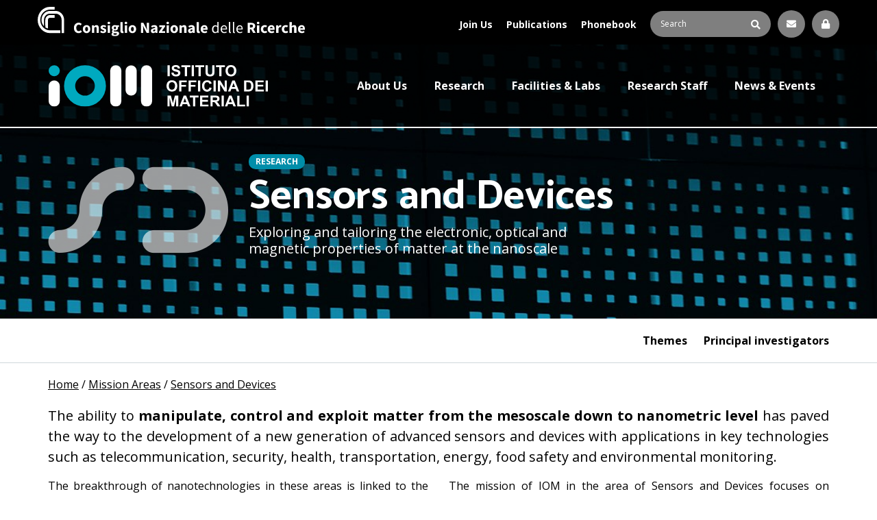

--- FILE ---
content_type: text/html; charset=utf-8
request_url: https://www.iom.cnr.it/research-facilities/mission-areas/sensors-and-devices/
body_size: 42270
content:

<html lang="">
	<head>
    <meta charset="utf-8">
    <meta http-equiv="X-UA-Compatible" content="IE=edge">
    <meta name="viewport" content="width=device-width, initial-scale=1">
    <link rel="icon" type="image/png" href="/favicon.png">
    <title>Sensors and Devices | CNR-IOM</title>

    
    
<script src="/scripts/vendor/jquery.min.js" type="text/javascript"></script>


<script src="/scripts/vendor/bootstrap.js" type="text/javascript"></script>

<script src="https://cdnjs.cloudflare.com/ajax/libs/jquery-cookie/1.4.1/jquery.cookie.min.js"></script>

    
<link rel="stylesheet" href="/css/vendor/bootstrap.css?v=20240520">
<link rel="stylesheet" href="/css/vendor/all.min.css?v=20240520">
<link rel="stylesheet" href="/css/vendor/bootstrap-theme.min.css?v=20240520">

<link rel="stylesheet" href="https://cookie.promoscience.com/Content/css/cookieconsent.min.css" type="text/css">

    <link href="/Content/css/style.min.css?v=d40bc2775163ea8473609ce5d08af037" rel="stylesheet"/>
    
    

    <meta property="og:title" content="Sensors and Devices">
    <meta name="twitter:title" content="Sensors and Devices">



    <meta property="og:description" content="CNR-IOM – Istituto Officina dei Materiali">
    <meta name="description" content="CNR-IOM – Istituto Officina dei Materiali">
    <meta name="twitter:description" content="CNR-IOM – Istituto Officina dei Materiali">

    <meta property="og:type" content="website">

    <meta property="og:image" content="http://www.iom.cnr.it/media/1717/cnr-iom-oriz-colori.svg">
    <meta name="twitter:image" content="http://www.iom.cnr.it/media/1717/cnr-iom-oriz-colori.svg">

<meta property="og:url" content="http://www.iom.cnr.it/research-facilities/mission-areas/sensors-and-devices/">
    
</head>

<body class="ResearchAreaPage_Page">
	<div class="navbar-container">
    	


<div class="top-navbar-menu hidden-xs">
    <div class="container top-navbar-menu-container">
      <ul class="secondary">
          
          
          
          
          
          
          <li class="top-navbar-menu-logo hidden-sm">
              <a href="https://www.cnr.it/" target="_blank">
                  <img src="/content/images/cnr-white-2024.svg" />
              </a>
          </li>

          <li class="top-navbar-menu-logo visible-sm">
              <a href="https://www.cnr.it/" target="_blank">
                  <img src="/content/images/cnr-white-short-2024.svg" />
              </a>
          </li>

      </ul>
    <ul class="float-right">
        <li>
          <a href="/open-positions/jobs-fellowships/">Join Us</a>
        </li>
        <li>
          <a href="/publications/">Publications</a>
        </li>
        <li>
          <a href="/phonebook/">Phonebook</a>
        </li>
      <li>
        
<div class="navbar-search-container">
    <form action="/search" method="get">
        <input type="search" placeholder="Search" name="q" />
        <button type="submit" class="icon-container">
            <i class="fas fa-search"></i>
        </button>
    </form>
</div>


      </li>
        <li class="navbar-icon-container">
          <a href="https://webmail.iom.cnr.it" target="_blank" class="navbar-icon">
            <i class="fas fa-envelope"></i>
          </a>
        </li>
              <li class="navbar-icon-container">
            <a href="/login-page" class="navbar-icon">
              <i class="fas fa-lock"></i>
            </a>  
        </li>
    </ul>
  </div>

</div>


<nav class="navbar navbar-default">
  <div class="container">

    <!-- Brand and toggle get grouped for better mobile display -->
    <div class="navbar-header">
      <button type="button" class="navbar-toggle collapsed" id="cnriom-navbar-collapse">
        <span class="sr-only">Toggle navigation</span>
        <span class="icon-bar"></span>
        <span class="icon-bar"></span>
        <span class="icon-bar"></span>
      </button>
      <a class="navbar-brand" href="/">
          <img src="/content/images/logo-negative.svg" class="hidden-xs"/>
          <img src="/content/images/logo-negative_mobile.svg" class="visible-xs"/>

      </a>
    </div>

    <!-- Collect the nav links, forms, and other content for toggling -->
    <div class="collapse navbar-collapse" id="cnriom-navbar" aria-expanded="false">
      <div class="navbar-responsive-container">
        <ul class="nav navbar-nav navbar-right">

            <li>
              <a class="navbar-nav-link" href="/about-us/">About Us</a>
            </li>
            <li>
              <a class="navbar-nav-link" href="/research-facilities/mission-areas/">Research</a>
            </li>
            <li>
              <a class="navbar-nav-link" href="/research-facilities/facilities-labs/">Facilities &amp; Labs</a>
            </li>
            <li>
              <a class="navbar-nav-link" href="/research-staff/">Research Staff</a>
            </li>
            <li>
              <a class="navbar-nav-link" href="/news-events/">News &amp; Events</a>
            </li>

            <li class="navbar-research-theme-title">
              <a href="/research-facilities/mission-areas/sensors-and-devices/" class="navbar-research-theme-link">
                <h4>
                  <span class="iom iom-sd"></span>
                  Sensors and Devices
                </h4>
              </a>
            </li>
              <li>
                <a href="/research-facilities/mission-areas/sensors-and-devices/?#themes" class="navbar-research-theme-link">
                  Themes
                </a>
              </li>
            <li>
              <a href="/research-facilities/mission-areas/sensors-and-devices/?#team" class="navbar-research-theme-link">
                Principal investigators
              </a>
            </li>
        </ul>
        <div class="top-navbar-menu visible-xs">
            <div class="container top-navbar-menu-container">
      <ul class="secondary">
          
          
          
          
          
          
          <li class="top-navbar-menu-logo hidden-sm">
              <a href="https://www.cnr.it/" target="_blank">
                  <img src="/content/images/cnr-white-2024.svg" />
              </a>
          </li>

          <li class="top-navbar-menu-logo visible-sm">
              <a href="https://www.cnr.it/" target="_blank">
                  <img src="/content/images/cnr-white-short-2024.svg" />
              </a>
          </li>

      </ul>
    <ul class="float-right">
        <li>
          <a href="/open-positions/jobs-fellowships/">Join Us</a>
        </li>
        <li>
          <a href="/publications/">Publications</a>
        </li>
        <li>
          <a href="/phonebook/">Phonebook</a>
        </li>
      <li>
        
<div class="navbar-search-container">
    <form action="/search" method="get">
        <input type="search" placeholder="Search" name="q" />
        <button type="submit" class="icon-container">
            <i class="fas fa-search"></i>
        </button>
    </form>
</div>


      </li>
        <li class="navbar-icon-container">
          <a href="https://webmail.iom.cnr.it" target="_blank" class="navbar-icon">
            <i class="fas fa-envelope"></i>
          </a>
        </li>
              <li class="navbar-icon-container">
            <a href="/login-page" class="navbar-icon">
              <i class="fas fa-lock"></i>
            </a>  
        </li>
    </ul>
  </div>

        </div>
      </div>
    </div><!-- /.navbar-collapse -->
  </div><!-- /.container-fluid -->
</nav>


    </div>
	<div class="render-body-container">
		


<div class="research-area-banner" style="background-image:url(/media/1205/iom-sensor.jpg?anchor=center&amp;mode=crop&amp;width=1500&amp;height=350&amp;rnd=132592724370000000)">
    <div class="container">
        <div class="row">
            <div class="col-sm-7 col-md-8 col-sm-push-5 col-md-push-3">
                <div class="badge">Research</div>
            </div>
        </div>
        <div class="row">
            <div class="col-sm-5 col-md-3 hidden-xs research-area-banner-container">
                <span class="iom iom-sd"></span>
            </div>
            <div class="col-sm-7 col-lg-6">
                
                <h1 class="fix-style bold">Sensors and Devices</h1>
                <p class="fix-style big-text">
                    Exploring and tailoring the electronic, optical and magnetic properties of matter at the nanoscale
                </p>
            </div>
        </div>
    </div>
</div>
<div class="research-area-internal-menu-container hidden-xs">
    <div class="container">
        <ul class="research-area-internal">
                <li>
                    <a href="#themes">Themes</a>

                </li>
                        <li>
                <a href="#team">Principal investigators</a>
            </li>
        </ul>    
    </div>
    
</div>

<div class="breadcrumb-container">
    <div class="container">
            <div class="breadcrumb-element">
                <a href="/">
                    Home
                </a>
            </div>
                <span>/</span>
            <div class="breadcrumb-element">
                <a href="/research-facilities/mission-areas/">
                    Mission Areas
                </a>
            </div>
                <span>/</span>
            <div class="breadcrumb-element">
                <a href="/research-facilities/mission-areas/sensors-and-devices/">
                    Sensors and Devices
                </a>
            </div>
    </div>
</div>
<div class="container research-area-content-container">
    


    <div class="umb-grid">
                <div class="grid-section">
    <div >
        <div class="row clearfix">
            <div class="col-md-12 column">
                <div >
                            
    
<p style="text-align: justify;" class="big-text">The ability to <strong>manipulate, control and exploit matter from the mesoscale down to nanometric level</strong> has paved the way to the development of a new generation of advanced sensors and devices with applications in key technologies such as telecommunication, security, health, transportation, energy, food safety and environmental monitoring.</p>


                </div>
            </div>        </div>
    </div>
    <div >
        <div class="row clearfix">
            <div class="col-md-6 column">
                <div >
                            
    
<p style="text-align: justify;">The breakthrough of nanotechnologies in these areas is linked to the <strong>dramatic changes displayed by the properties of matter when one or more of its dimensions reduce in the size range 1-100 nanometers. <br /></strong>The properties of these nanostructured systems, which govern the operation of devices and enhances the reactivity and sensitivity of sensors, may differ considerably from those of bulk materials. <strong><br /></strong></p>
<p style="text-align: justify;">The origin of these peculiar properties that control the optical, electrical and magnetic behavior of matter is twofold: On the one hand, the dramatic <strong>increase of the surface-to-volume ratio</strong>, and, on the other hand, the <strong>emergence of quantum confinement phenomena</strong>. Some of the latter, such as quantum tunneling, may actually interfere with, or block completely, the performance of conventional devices. As a result more and more efforts are devoted to <strong>exploit information-carrying entities other than electron charge</strong>, such as photon polarization, electron spin, and atomic/molecular position and states, or quantum entanglement phenomena.</p>


                </div>
            </div>            <div class="col-md-6 column">
                <div >
                            
    
<p style="text-align: justify;">The mission of IOM in the area of Sensors and Devices focuses on applications of nanotechnology that are governed by a wide range of physical properties, ranging from electronic transport, light-matter interaction, to magnetism.</p>
<p style="text-align: justify;">Our research applies a multidisciplinary approach integrating material synthesis, studies of fundamental properties through large-scale facilities and advanced simulation techniques, and device development.</p>


                </div>
            </div>        </div>
    </div>
                </div>
    </div>



</div>
<div class="container research-theme-teasers-container">
        <div id="themes" class="research-area-body-container research-area-body-teasers-container no-publications">
            <div class="research-area-body-inner-container">
                <div class="card has-button" same-height="research-area-teasers" same-height-min="768px">
                    <h2 class="fix-style extra-bold">
                        <div class="research-area-category">
                            <span class="iom iom-sd"></span>
                            Sensors and Devices
                        </div>

                        Research themes
                    </h2>
                </div>
            </div>
            <div class="research-area-body-inner-container research-area-body-inner-theme-container">
                <div class="card" same-height="research-area-teasers" same-height-min="768px">
                        <div class="research-area-theme-container">
                            <a href="/research-facilities/mission-areas/sensors-and-devices/electronics-at-the-nano-and-meso-scales/" class="as-block fix-style research-theme-teaser-outer">
    <div class="research-theme-teaser round-hover">
        <div class="research-theme-banner" 
             
             
             style="background-image: url(/media/1060/sd-elenanomeso-title.jpg?center=0.47222222222222221,0.47908745247148288&amp;mode=crop&amp;width=1500&amp;height=400&amp;rnd=132592724410000000">
            <div class="research-theme-area-bar">
                <div class="research-theme-area-container">
                    <span class="iom iom-sd"></span>
                    <h5 class="fix-style extra-bold">Sensors and Devices</h5>    
                </div>
            </div>
            <div class="research-theme-title">
                <h2 class="fix-style bold">Electronics at the nano- and meso scales </h2>
            </div>
        </div>
        <div class="research-theme-description">
            Mesoscopic, nanoscale and molecular electronics for exploitation of quantum transport phenomena
        </div>
        <div class="research-theme-buttons">
            <button class="round"></button>
        </div>
    </div>    
</a>

                        </div>
                        <div class="research-area-theme-container">
                            <a href="/research-facilities/mission-areas/sensors-and-devices/optics-and-photonics/" class="as-block fix-style research-theme-teaser-outer">
    <div class="research-theme-teaser round-hover">
        <div class="research-theme-banner" 
             
             
             style="background-image: url(/media/1067/sd-optphot-title.jpg?anchor=center&amp;mode=crop&amp;width=1500&amp;height=400&amp;rnd=132600323480000000">
            <div class="research-theme-area-bar">
                <div class="research-theme-area-container">
                    <span class="iom iom-sd"></span>
                    <h5 class="fix-style extra-bold">Sensors and Devices</h5>    
                </div>
            </div>
            <div class="research-theme-title">
                <h2 class="fix-style bold">Optics and Photonics</h2>
            </div>
        </div>
        <div class="research-theme-description">
            Manipulating the interaction between light and matter; tailoring the optical properties of low-D systems and devices
        </div>
        <div class="research-theme-buttons">
            <button class="round"></button>
        </div>
    </div>    
</a>

                        </div>
                        <div class="research-area-theme-container">
                            <a href="/research-facilities/mission-areas/sensors-and-devices/spintronics-and-magnonics/" class="as-block fix-style research-theme-teaser-outer">
    <div class="research-theme-teaser round-hover">
        <div class="research-theme-banner" 
             
             
             style="background-image: url(/media/1068/sd-magn-title.jpg?anchor=center&amp;mode=crop&amp;width=1500&amp;height=400&amp;rnd=132592724420000000">
            <div class="research-theme-area-bar">
                <div class="research-theme-area-container">
                    <span class="iom iom-sd"></span>
                    <h5 class="fix-style extra-bold">Sensors and Devices</h5>    
                </div>
            </div>
            <div class="research-theme-title">
                <h2 class="fix-style bold">Spintronics and Magnonics </h2>
            </div>
        </div>
        <div class="research-theme-description">
            Magnetic, ferroic and strongly correlated materials for applications involving the spin degree of freedom
        </div>
        <div class="research-theme-buttons">
            <button class="round"></button>
        </div>
    </div>    
</a>

                        </div>
                        <div class="research-area-theme-container">
                            <a href="/research-facilities/mission-areas/sensors-and-devices/detecting-radiation-from-the-thz-to-the-hard-x-rays/" class="as-block fix-style research-theme-teaser-outer">
    <div class="research-theme-teaser round-hover">
        <div class="research-theme-banner" 
             
             
             style="background-image: url(/media/1069/sd-detrad-title.jpg?anchor=center&amp;mode=crop&amp;width=1500&amp;height=400&amp;rnd=132592724420000000">
            <div class="research-theme-area-bar">
                <div class="research-theme-area-container">
                    <span class="iom iom-sd"></span>
                    <h5 class="fix-style extra-bold">Sensors and Devices</h5>    
                </div>
            </div>
            <div class="research-theme-title">
                <h2 class="fix-style bold">Detecting radiation from the THz to the hard X rays</h2>
            </div>
        </div>
        <div class="research-theme-description">
            Developing tools for environmental and bio sensing and imaging
        </div>
        <div class="research-theme-buttons">
            <button class="round"></button>
        </div>
    </div>    
</a>

                        </div>
                </div>
            </div>
        </div>


</div>
<div class="container research-area-investigators-container">
    <h2 id="team" class="fix-style extra-bold">
        <div class="research-area-category">
            <span class="iom iom-sd"></span>
            Sensors and Devices
        </div>
        Principal investigators
    </h2>
    <div class="row">

                <div class="col-xs-12 col-sm-6 col-md-4">
                    <a href="/phonebook/giorgio-biasiol/" class="as-block fix-style">
    <div class="team-teaser-container round-hover">
        <div class="team-teaser-image">
            

<div class="team-image-container">
    <div class="team-image-avatar-container" style="background-image: url(/media/1159/photo-biasiol.jpg?center=0.28525641025641024,0.53166666666666662&amp;mode=crop&amp;width=300&amp;height=300&amp;rnd=134090646460000000);">
        <div class="team-image-button-plus">
            <span>
                <button class="round"></button>
            </span>
        </div>
    </div>

</div>
        </div>
        <div class="team-teaser-description">
            <h5 class="fix-style bold team-teaser-name">Giorgio Biasiol</h5>

                <div class="team-teaser-location">
                    IOM Headquarters
                </div>
            <div class="team-teaser-role">
                
                Research technologist
            </div>
        </div>
    </div>
</a>


                </div>
                <div class="col-xs-12 col-sm-6 col-md-4">
                    <a href="/phonebook/lucia-capogna/" class="as-block fix-style">
    <div class="team-teaser-container round-hover">
        <div class="team-teaser-image">
            

<div class="team-image-container">
    <div class="team-image-avatar-container" style="">
        <div class="team-image-button-plus">
            <span>
                <button class="round"></button>
            </span>
        </div>
    </div>

</div>
        </div>
        <div class="team-teaser-description">
            <h5 class="fix-style bold team-teaser-name">Lucia Capogna</h5>

                <div class="team-teaser-location">
                    Grenoble
                </div>
            <div class="team-teaser-role">
                
                Research staff
            </div>
        </div>
    </div>
</a>


                </div>
                <div class="col-xs-12 col-sm-6 col-md-4">
                    <a href="/phonebook/francesco-dacapito/" class="as-block fix-style">
    <div class="team-teaser-container round-hover">
        <div class="team-teaser-image">
            

<div class="team-image-container">
    <div class="team-image-avatar-container" style="background-image: url(/media/1127/dacapito.jfif?anchor=center&amp;mode=crop&amp;width=300&amp;height=300&amp;rnd=133752852290000000);">
        <div class="team-image-button-plus">
            <span>
                <button class="round"></button>
            </span>
        </div>
    </div>

</div>
        </div>
        <div class="team-teaser-description">
            <h5 class="fix-style bold team-teaser-name">Francesco d&#39;Acapito</h5>

                <div class="team-teaser-location">
                    Grenoble
                </div>
            <div class="team-teaser-role">
                
                Research staff
            </div>
        </div>
    </div>
</a>


                </div>
                <div class="col-xs-12 col-sm-6 col-md-4">
                    <a href="/phonebook/andrea-dal-corso/" class="as-block fix-style">
    <div class="team-teaser-container round-hover">
        <div class="team-teaser-image">
            

<div class="team-image-container">
    <div class="team-image-avatar-container" style="">
        <div class="team-image-button-plus">
            <span>
                <button class="round"></button>
            </span>
        </div>
    </div>

</div>
        </div>
        <div class="team-teaser-description">
            <h5 class="fix-style bold team-teaser-name">Andrea Dal Corso</h5>

                <div class="team-teaser-location">
                    Trieste-SISSA
                </div>
            <div class="team-teaser-role">
                
                Research affiliated member
            </div>
        </div>
    </div>
</a>


                </div>
                <div class="col-xs-12 col-sm-6 col-md-4">
                    <a href="/phonebook/simone-dal-zilio/" class="as-block fix-style">
    <div class="team-teaser-container round-hover">
        <div class="team-teaser-image">
            

<div class="team-image-container">
    <div class="team-image-avatar-container" style="background-image: url(/media/1361/simnedalziliojpeg.jpg?center=0.58,0.44833333333333331&amp;mode=crop&amp;width=300&amp;height=300&amp;rnd=133771694880000000);">
        <div class="team-image-button-plus">
            <span>
                <button class="round"></button>
            </span>
        </div>
    </div>

</div>
        </div>
        <div class="team-teaser-description">
            <h5 class="fix-style bold team-teaser-name">Simone Dal Zilio</h5>

                <div class="team-teaser-location">
                    IOM Headquarters
                </div>
            <div class="team-teaser-role">
                
                Research technologist
            </div>
        </div>
    </div>
</a>


                </div>
                <div class="col-xs-12 col-sm-6 col-md-4">
                    <a href="/phonebook/daniele-ercolani/" class="as-block fix-style">
    <div class="team-teaser-container round-hover">
        <div class="team-teaser-image">
            

<div class="team-image-container">
    <div class="team-image-avatar-container" style="background-image: url(/media/1844/ercolani.jpg?center=0.435933147632312,0.44333333333333336&amp;mode=crop&amp;width=300&amp;height=300&amp;rnd=133844443650000000);">
        <div class="team-image-button-plus">
            <span>
                <button class="round"></button>
            </span>
        </div>
    </div>

</div>
        </div>
        <div class="team-teaser-description">
            <h5 class="fix-style bold team-teaser-name">Daniele Ercolani</h5>

                <div class="team-teaser-location">
                    IOM Headquarters
                </div>
            <div class="team-teaser-role">
                
                Research staff
            </div>
        </div>
    </div>
</a>


                </div>
                <div class="col-xs-12 col-sm-6 col-md-4">
                    <a href="/phonebook/angelo-giglia/" class="as-block fix-style">
    <div class="team-teaser-container round-hover">
        <div class="team-teaser-image">
            

<div class="team-image-container">
    <div class="team-image-avatar-container" style="background-image: url(/media/1187/20161015_115619-1.jpg?center=0.65206185567010311,0.46525096525096526&amp;mode=crop&amp;width=300&amp;height=300&amp;rnd=132598674610000000);">
        <div class="team-image-button-plus">
            <span>
                <button class="round"></button>
            </span>
        </div>
    </div>

</div>
        </div>
        <div class="team-teaser-description">
            <h5 class="fix-style bold team-teaser-name">Angelo Giglia</h5>

                <div class="team-teaser-location">
                    IOM Headquarters
                </div>
            <div class="team-teaser-role">
                
                Research technologist
            </div>
        </div>
    </div>
</a>


                </div>
                <div class="col-xs-12 col-sm-6 col-md-4">
                    <a href="/phonebook/gianluca-gubbiotti/" class="as-block fix-style">
    <div class="team-teaser-container round-hover">
        <div class="team-teaser-image">
            

<div class="team-image-container">
    <div class="team-image-avatar-container" style="background-image: url(/media/1195/1914-869-max.jpg?anchor=center&amp;mode=crop&amp;width=300&amp;height=300&amp;rnd=133755385910000000);">
        <div class="team-image-button-plus">
            <span>
                <button class="round"></button>
            </span>
        </div>
    </div>

</div>
        </div>
        <div class="team-teaser-description">
            <h5 class="fix-style bold team-teaser-name">Gianluca Gubbiotti</h5>

                <div class="team-teaser-location">
                    Perugia
                </div>
            <div class="team-teaser-role">
                
                Research staff
            </div>
        </div>
    </div>
</a>


                </div>
                <div class="col-xs-12 col-sm-6 col-md-4">
                    <a href="/phonebook/damjan-krizmancic/" class="as-block fix-style">
    <div class="team-teaser-container round-hover">
        <div class="team-teaser-image">
            

<div class="team-image-container">
    <div class="team-image-avatar-container" style="">
        <div class="team-image-button-plus">
            <span>
                <button class="round"></button>
            </span>
        </div>
    </div>

</div>
        </div>
        <div class="team-teaser-description">
            <h5 class="fix-style bold team-teaser-name">Damjan Krizmancic</h5>

                <div class="team-teaser-location">
                    IOM Headquarters
                </div>
            <div class="team-teaser-role">
                
                Research technologist
            </div>
        </div>
    </div>
</a>


                </div>
                <div class="col-xs-12 col-sm-6 col-md-4">
                    <a href="/phonebook/nicola-mahne/" class="as-block fix-style">
    <div class="team-teaser-container round-hover">
        <div class="team-teaser-image">
            

<div class="team-image-container">
    <div class="team-image-avatar-container" style="">
        <div class="team-image-button-plus">
            <span>
                <button class="round"></button>
            </span>
        </div>
    </div>

</div>
        </div>
        <div class="team-teaser-description">
            <h5 class="fix-style bold team-teaser-name">Nicola  Mahne</h5>

                <div class="team-teaser-location">
                    IOM Headquarters
                </div>
            <div class="team-teaser-role">
                
                Research technologist
            </div>
        </div>
    </div>
</a>


                </div>
                <div class="col-xs-12 col-sm-6 col-md-4">
                    <a href="/phonebook/layla-martin-samos/" class="as-block fix-style">
    <div class="team-teaser-container round-hover">
        <div class="team-teaser-image">
            

<div class="team-image-container">
    <div class="team-image-avatar-container" style="background-image: url(/media/1368/photo-on-03-02-2021-at-1550.jpg?center=0.45,0.45833333333333331&amp;mode=crop&amp;width=300&amp;height=300&amp;rnd=133755399150000000);">
        <div class="team-image-button-plus">
            <span>
                <button class="round"></button>
            </span>
        </div>
    </div>

</div>
        </div>
        <div class="team-teaser-description">
            <h5 class="fix-style bold team-teaser-name">Layla Martin Samos</h5>

                <div class="team-teaser-location">
                    Trieste-SISSA
                </div>
            <div class="team-teaser-role">
                
                Research staff
            </div>
        </div>
    </div>
</a>


                </div>
                <div class="col-xs-12 col-sm-6 col-md-4">
                    <a href="/phonebook/francesco-moscatelli/" class="as-block fix-style">
    <div class="team-teaser-container round-hover">
        <div class="team-teaser-image">
            

<div class="team-image-container">
    <div class="team-image-avatar-container" style="background-image: url(/media/1252/francesco_moscatelli.jpg?anchor=center&amp;mode=crop&amp;width=300&amp;height=300&amp;rnd=132594414200000000);">
        <div class="team-image-button-plus">
            <span>
                <button class="round"></button>
            </span>
        </div>
    </div>

</div>
        </div>
        <div class="team-teaser-description">
            <h5 class="fix-style bold team-teaser-name">Francesco Moscatelli</h5>

                <div class="team-teaser-location">
                    Perugia
                </div>
            <div class="team-teaser-role">
                
                Research staff
            </div>
        </div>
    </div>
</a>


                </div>
                <div class="col-xs-12 col-sm-6 col-md-4">
                    <a href="/phonebook/aleksandr-petrov/" class="as-block fix-style">
    <div class="team-teaser-container round-hover">
        <div class="team-teaser-image">
            

<div class="team-image-container">
    <div class="team-image-avatar-container" style="">
        <div class="team-image-button-plus">
            <span>
                <button class="round"></button>
            </span>
        </div>
    </div>

</div>
        </div>
        <div class="team-teaser-description">
            <h5 class="fix-style bold team-teaser-name">Aleksandr Petrov</h5>

                <div class="team-teaser-location">
                    IOM Headquarters
                </div>
            <div class="team-teaser-role">
                
                Research staff
            </div>
        </div>
    </div>
</a>


                </div>
                <div class="col-xs-12 col-sm-6 col-md-4">
                    <a href="/phonebook/silvia-rubini/" class="as-block fix-style">
    <div class="team-teaser-container round-hover">
        <div class="team-teaser-image">
            

<div class="team-image-container">
    <div class="team-image-avatar-container" style="background-image: url(/media/1360/foto-rubini.jpg?anchor=center&amp;mode=crop&amp;width=300&amp;height=300&amp;rnd=132592721190000000);">
        <div class="team-image-button-plus">
            <span>
                <button class="round"></button>
            </span>
        </div>
    </div>

</div>
        </div>
        <div class="team-teaser-description">
            <h5 class="fix-style bold team-teaser-name">Silvia Rubini</h5>

                <div class="team-teaser-location">
                    IOM Headquarters
                </div>
            <div class="team-teaser-role">
                
                Research staff
            </div>
        </div>
    </div>
</a>


                </div>
                <div class="col-xs-12 col-sm-6 col-md-4">
                    <a href="/phonebook/barbara-scremin/" class="as-block fix-style">
    <div class="team-teaser-container round-hover">
        <div class="team-teaser-image">
            

<div class="team-image-container">
    <div class="team-image-avatar-container" style="background-image: url(/media/1153/photo-barbara-scremin2020.jpg?center=0.40869565217391307,0.4332688588007737&amp;mode=crop&amp;width=300&amp;height=300&amp;rnd=134076064600000000);">
        <div class="team-image-button-plus">
            <span>
                <button class="round"></button>
            </span>
        </div>
    </div>

</div>
        </div>
        <div class="team-teaser-description">
            <h5 class="fix-style bold team-teaser-name">Barbara 	 Scremin</h5>

                <div class="team-teaser-location">
                    IOM Headquarters
                </div>
            <div class="team-teaser-role">
                
                Research staff
            </div>
        </div>
    </div>
</a>


                </div>
                <div class="col-xs-12 col-sm-6 col-md-4">
                    <a href="/phonebook/silvia-tacchi/" class="as-block fix-style">
    <div class="team-teaser-container round-hover">
        <div class="team-teaser-image">
            

<div class="team-image-container">
    <div class="team-image-avatar-container" style="background-image: url(/media/1157/photo_tacchi.jpg?center=0.37611408199643492,0.55512572533849125&amp;mode=crop&amp;width=300&amp;height=300&amp;rnd=132596729920000000);">
        <div class="team-image-button-plus">
            <span>
                <button class="round"></button>
            </span>
        </div>
    </div>

</div>
        </div>
        <div class="team-teaser-description">
            <h5 class="fix-style bold team-teaser-name">Silvia	 Tacchi</h5>

                <div class="team-teaser-location">
                    Perugia
                </div>
            <div class="team-teaser-role">
                
                Research staff
            </div>
        </div>
    </div>
</a>


                </div>
                <div class="col-xs-12 col-sm-6 col-md-4">
                    <a href="/phonebook/piero-torelli/" class="as-block fix-style">
    <div class="team-teaser-container round-hover">
        <div class="team-teaser-image">
            

<div class="team-image-container">
    <div class="team-image-avatar-container" style="background-image: url(/media/1161/photo-torelli-foto.jpg?center=0.41666666666666669,0.52592592592592591&amp;mode=crop&amp;width=300&amp;height=300&amp;rnd=133758269880000000);">
        <div class="team-image-button-plus">
            <span>
                <button class="round"></button>
            </span>
        </div>
    </div>

</div>
        </div>
        <div class="team-teaser-description">
            <h5 class="fix-style bold team-teaser-name">Piero	 Torelli</h5>

                <div class="team-teaser-location">
                    IOM Headquarters
                </div>
            <div class="team-teaser-role">
                
                Research staff
            </div>
        </div>
    </div>
</a>


                </div>
                <div class="col-xs-12 col-sm-6 col-md-4">
                    <a href="/phonebook/giovanni-vinai/" class="as-block fix-style">
    <div class="team-teaser-container round-hover">
        <div class="team-teaser-image">
            

<div class="team-image-container">
    <div class="team-image-avatar-container" style="background-image: url(/media/1181/foto.jpg?anchor=center&amp;mode=crop&amp;width=300&amp;height=300&amp;rnd=133827069470000000);">
        <div class="team-image-button-plus">
            <span>
                <button class="round"></button>
            </span>
        </div>
    </div>

</div>
        </div>
        <div class="team-teaser-description">
            <h5 class="fix-style bold team-teaser-name">Giovanni	 Vinai</h5>

                <div class="team-teaser-location">
                    IOM Headquarters
                </div>
            <div class="team-teaser-role">
                
                Research staff
            </div>
        </div>
    </div>
</a>


                </div>

    </div>
</div>	
	</div>




<footer class="researchAreaPage_Footer footer-container">
    <div class="container">
        <div class="row">
            <div class="col-xs-12 col-sm-6">
                <div class="footer-logo-container">
                    <img src="/content/images/logo-white-2024.svg" />
                </div>
            </div>
            <div class="col-xs-12 col-sm-6">
                <div class="footer-text-container">
                    CNR - Istituto Officina dei Materiali (IOM)<br />
                    <a href="mailto:protocollo.iom@pec.cnr.it">protocollo.iom@pec.cnr.it</a><br />
                    P.IVA. IT02118311006 C.F. 80054330586<br />
                    Codice univoco fatturazione ZMDURO<br />
                </div>
            </div>
        </div>
    </div>
    <div class="footer-bottom-container">

        <div class="container">
            <div class="row">
                <div class="col-sm-8">
                        <div class="footer-links-container">
                                <div class="footer-bottom-link">
                                    <a href="https://www.cnr.it/it/amministrazione-trasparente" target="_blank">amministrazione trasparente</a>
                                        <span>|</span>
                                </div>
                                <div class="footer-bottom-link">
                                    <a href="/p/privacy-cookie-policy/">privacy &amp; cookie policy</a>
                                        <span>|</span>
                                </div>
                                <div class="footer-bottom-link">
                                    <a href="https://www.instagram.com/cnr_iom/" target="_blank">Instagram</a>
                                        <span>|</span>
                                </div>
                                <div class="footer-bottom-link">
                                    <a href="https://www.facebook.com/profile.php?id=100063678964505" target="_blank">Facebook</a>
                                        <span>|</span>
                                </div>
                                <div class="footer-bottom-link">
                                    <a href="https://www.linkedin.com/company/108792974" target="_blank">LinkedIn</a>
                                </div>
                        </div>
                </div>
                <div class="col-sm-4">
                    <div class="footer-designed-by">
                        Designed by <a href="http://www.promoscience.com">Promoscience</a>
                    </div>
                </div>
            </div>
        </div>
    </div>
</footer>


<script src="https://www.google.com/recaptcha/api.js"></script>



  <script src="https://cookie.promoscience.com/Content/js/ps.cookieconsent.js"></script>
  <script>
    cookieConsent.init({
        appId: "3166",
        language: "en", //questo valore potrebbe essere impostato lato server per i siti multilingua!
        //domain: "xxxxxx", // In locale non lo usiamo, perchÃ¨ serve solo per i siti con sottodomini!
        //expires: 10 //di default se non definito mette 365 giorni
        acceptOnNavigation: true,
    });
</script>


<script src="/content/scripts/bundle.min.js?v=d3971553c88ae710e0a626de2cd595b1"></script>
<script src="/content/scripts/reactapp.js?v=fde73c32ca2aa69c719e7cfe2f89e158"></script>
</body>
</html>

--- FILE ---
content_type: text/css
request_url: https://www.iom.cnr.it/Content/css/style.min.css?v=d40bc2775163ea8473609ce5d08af037
body_size: 99835
content:
@import url("https://fonts.googleapis.com/css2?family=Catamaran:wght@100;200;300;400;500;600;700;800;900&display=swap");@import url("https://fonts.googleapis.com/css2?family=Open+Sans:ital,wght@0,300;0,400;0,600;0,700;0,800;1,300;1,400;1,600;1,700;1,800&display=swap");@font-face{font-family:CNR-IOM;src:url("/content/fonts/iom.woff")}.iom,button.round,a.as-button.round{display:inline-block;font-size:12px;line-height:1;font-family:CNR-IOM}.iom.iom-qm:after,button.iom-qm.round:after,a.iom-qm.as-button.round:after{content:'\e902'}.iom.iom-sd:after,button.iom-sd.round:after,a.iom-sd.as-button.round:after{content:'\e900'}.iom.iom-ns:after,button.iom-ns.round:after,a.iom-ns.as-button.round:after{content:'\e901'}.iom.iom-ee:after,button.iom-ee.round:after,a.iom-ee.as-button.round:after{content:'\e907'}.iom.iom-bm:after,button.iom-bm.round:after,a.iom-bm.as-button.round:after{content:'\e903'}.iom.iom-button,button.round,a.as-button.round{text-align:center}.iom.iom-button:before,button.round:before,a.as-button.round:before{content:'\e904'}.iom.iom-button:after,button.round:after,a.as-button.round:after{content:'\e905';margin-left:-1em;color:#fff !important}.iom.iom-location:after,button.iom-location.round:after,a.iom-location.as-button.round:after{content:'\e906'}@font-face{font-family:'Material Icons';font-style:normal;font-weight:400;src:url(https://example.com/MaterialIcons-Regular.eot);src:local("Material Icons"),local("MaterialIcons-Regular"),url(https://example.com/MaterialIcons-Regular.woff2) format("woff2"),url(https://example.com/MaterialIcons-Regular.woff) format("woff"),url(https://example.com/MaterialIcons-Regular.ttf) format("truetype")}.material-icons{font-family:"Material Icons";font-weight:normal;font-style:normal;font-size:24px;display:inline-block;line-height:1;text-transform:none;letter-spacing:normal;word-wrap:normal;white-space:nowrap;direction:ltr;-webkit-font-smoothing:antialiased;text-rendering:optimizeLegibility;-moz-osx-font-smoothing:grayscale;font-feature-settings:'liga'}html,body{min-width:300px;font-family:"Open Sans","Sans-Serif",serif;min-width:300px;color:#000}@media (max-width: 767px){body{padding-top:55px}}h1,h2,h3,h4,h5,h6,[class^="as-h"]{font-family:"Catamaran","Verdana",serif;line-height:1.2;margin:15px 0;color:#000}h1.as-inline-block,.pagination-container h1.page-button,h2.as-inline-block,.pagination-container h2.page-button,h3.as-inline-block,.pagination-container h3.page-button,h4.as-inline-block,.pagination-container h4.page-button,h5.as-inline-block,.pagination-container h5.page-button,h6.as-inline-block,.pagination-container h6.page-button,[class^="as-h"].as-inline-block,.top-navbar-menu ul li a[class^="as-h"],.pagination-container .page-button[class^="as-h"]{display:inline-block}h1.fix-style-top,h2.fix-style-top,h3.fix-style-top,h4.fix-style-top,h5.fix-style-top,h6.fix-style-top,[class^="as-h"].fix-style-top{margin-top:0}h1.fix-style,.pagination-container h1.page-button,.research-theme-banner-container h1,h2.fix-style,.pagination-container h2.page-button,h3.fix-style,.pagination-container h3.page-button,h4.fix-style,.ResearchThemePage_Page .navbar-default .navbar-research-theme-title h4,.ResearchAreaPage_Page .navbar-default .navbar-research-theme-title h4,.pagination-container h4.page-button,h5.fix-style,.pagination-container h5.page-button,h6.fix-style,.pagination-container h6.page-button,[class^="as-h"].fix-style,.top-navbar-menu ul li a[class^="as-h"],.facility-navbar-container .facility-navbar-links-container a[class^="as-h"],.ResearchThemePage_Page .navbar-default .navbar-research-theme-title h4[class^="as-h"],.ResearchAreaPage_Page .navbar-default .navbar-research-theme-title h4[class^="as-h"],.pagination-container .page-button[class^="as-h"],.research-theme-banner-container h1[class^="as-h"],.about-us-internal-outer-menu .about-us-internal-menu a[class^="as-h"],.research-units-container a[class^="as-h"]{line-height:1;margin:0}h1.bold,h2.bold,h3.bold,h4.bold,h5.bold,h6.bold,[class^="as-h"].bold{font-weight:bold}h1.extra-bold,.simple-card h1.simple-card-title,h2.extra-bold,.simple-card h2.simple-card-title,h3.extra-bold,.simple-card h3.simple-card-title,.homepage-news-container .homepage-news-header-container .homepage-news-header-events-container .event-teaser-outer-container .event-teaser-title h3,h4.extra-bold,.ResearchThemePage_Page .navbar-default .navbar-research-theme-title h4,.ResearchAreaPage_Page .navbar-default .navbar-research-theme-title h4,.simple-card h4.simple-card-title,.about-us-internal-outer-menu .about-us-internal-menu-responsive,h5.extra-bold,.simple-card h5.simple-card-title,h6.extra-bold,.simple-card h6.simple-card-title,[class^="as-h"].extra-bold,.ResearchThemePage_Page .navbar-default .navbar-research-theme-title h4[class^="as-h"],.ResearchAreaPage_Page .navbar-default .navbar-research-theme-title h4[class^="as-h"],.simple-card .simple-card-title[class^="as-h"],.homepage-news-container .homepage-news-header-container .homepage-news-header-events-container .event-teaser-outer-container .event-teaser-title h3[class^="as-h"]{font-weight:800}h1.italic,h2.italic,h3.italic,h4.italic,h5.italic,h6.italic,[class^="as-h"].italic{font-style:italic}h1 img,h2 img,h3 img,h4 img,h5 img,h6 img,[class^="as-h"] img{display:block;margin-bottom:5px}h1,.as-h1{font-size:48px}@media (min-width: 768px){h1,.as-h1{font-size:55px}}@media (min-width: 992px){h1,.as-h1{font-size:60px}}h2,.as-h2,.team-teaser-big-theme .team-teaser-description h5{font-size:23px}@media (min-width: 768px){h2,.as-h2,.team-teaser-big-theme .team-teaser-description h5{font-size:26px}}@media (min-width: 992px){h2,.as-h2,.team-teaser-big-theme .team-teaser-description h5{font-size:30px}}h3,.as-h3,.PublicationFolder_page .publication-page-teaser-container .publication-teaser-title h4{font-size:21px}@media (min-width: 768px){h3,.as-h3,.PublicationFolder_page .publication-page-teaser-container .publication-teaser-title h4{font-size:23px}}@media (min-width: 992px){h3,.as-h3,.PublicationFolder_page .publication-page-teaser-container .publication-teaser-title h4{font-size:24px}}h4,.as-h4,.about-us-internal-outer-menu .about-us-internal-menu-responsive{font-size:18px}@media (min-width: 768px){h4,.as-h4,.about-us-internal-outer-menu .about-us-internal-menu-responsive{font-size:19px}}@media (min-width: 992px){h4,.as-h4,.about-us-internal-outer-menu .about-us-internal-menu-responsive{font-size:20px}}h5,.as-h5{font-size:16px}h6,.as-h6{font-size:14px}a{color:#000;font-weight:bold;text-decoration:underline}a:hover,a:active,a:focus:active{color:#008EAA}a.as-block{display:block}a.as-inline-block,.top-navbar-menu ul li a,.pagination-container a.page-button{display:inline-block}a.fix-style,.top-navbar-menu ul li a,.facility-navbar-container .facility-navbar-links-container a,.pagination-container a.page-button,.about-us-internal-outer-menu .about-us-internal-menu a,.research-units-container a{text-decoration:none;font-weight:normal;color:#000}a.fix-style:hover,.top-navbar-menu ul li a:hover,.facility-navbar-container .facility-navbar-links-container a:hover,.pagination-container a.page-button:hover,.about-us-internal-outer-menu .about-us-internal-menu a:hover,.research-units-container a:hover,a.fix-style:active,.top-navbar-menu ul li a:active,.facility-navbar-container .facility-navbar-links-container a:active,.pagination-container a.page-button:active,.about-us-internal-outer-menu .about-us-internal-menu a:active,.research-units-container a:active,a.fix-style:focus:active,.top-navbar-menu ul li a:focus:active,.facility-navbar-container .facility-navbar-links-container a:focus:active,.pagination-container a.page-button:focus:active,.about-us-internal-outer-menu .about-us-internal-menu a:focus:active,.research-units-container a:focus:active{color:#000}p{font-size:14px;line-height:1.5;margin:0 0 15px 0}@media (min-width: 768px){p{font-size:16px}}@media (min-width: 992px){p{font-size:16px}}p.fix-style,.pagination-container p.page-button{margin:0;line-height:1.2}.big-text{font-size:16px}@media (min-width: 768px){.big-text{font-size:20px}}@media (min-width: 992px){.big-text{font-size:20px}}.small-text{font-size:12px}.extrasmall-text{font-size:10px}button,a.as-button{border:0;display:inline-block;font-style:normal;font-weight:normal;text-decoration:none;background:#008EAA none;color:#fff;font-family:"Open Sans","Sans-Serif",serif;font-size:13px;padding:6.5px 20px;cursor:pointer}button.round,a.as-button.round{padding:0 !important;background:transparent !important;color:#008EAA;font-size:18px}button.round:hover,button.round:active,button.round:active:focus,a.as-button.round:hover,a.as-button.round:active,a.as-button.round:active:focus{color:#006c8c}button.apply-borders,a.as-button.apply-borders{border:1px solid #fff}button.secondary,a.as-button.secondary{color:#000;background:#fff none}button.secondary.apply-borders,a.as-button.secondary.apply-borders{border-color:#000}button:active,button:hover,button:active:focus,button:focus,a.as-button:active,a.as-button:hover,a.as-button:active:focus,a.as-button:focus{outline:none}button:hover,a.as-button:hover{background-color:#006c8c}button:hover.secondary,a.as-button:hover.secondary{background:#cfd8dc none}button:active,a.as-button:active{background-color:#5bcbef}button:active.secondary,a.as-button:active.secondary{background:#9da7aa none}button.as-link,a.as-button.as-link{background:none;border:0;text-decoration:underline;color:#000}.round-hover:hover.round:before,.round-hover:hover .round:before{color:#006c8c}.label,.label-small,.label-bold,.label-light,.team-teaser-container .team-teaser-description .team-teaser-role{margin:0;display:inline;line-height:1.1;font-weight:normal;text-align:left;padding:0}.label.primary,.primary.label-small,.primary.label-bold,.primary.label-light,.team-teaser-container .team-teaser-description .primary.team-teaser-role{color:#000;font-size:16px}@media (min-width: 768px){.label.primary,.primary.label-small,.primary.label-bold,.primary.label-light,.team-teaser-container .team-teaser-description .primary.team-teaser-role{font-size:20px}}@media (min-width: 992px){.label.primary,.primary.label-small,.primary.label-bold,.primary.label-light,.team-teaser-container .team-teaser-description .primary.team-teaser-role{font-size:20px}}.label.secondary,.secondary.label-small,.secondary.label-bold,.secondary.label-light,.team-teaser-container .team-teaser-description .team-teaser-role{color:#9da7aa;font-size:12px}.label.as-inline-block,.as-inline-block.label-small,.top-navbar-menu ul li a.label-small,.pagination-container .label-small.page-button,.as-inline-block.label-bold,.top-navbar-menu ul li a.label-bold,.pagination-container .label-bold.page-button,.as-inline-block.label-light,.top-navbar-menu ul li a.label-light,.pagination-container .label-light.page-button,.top-navbar-menu ul li a.label,.top-navbar-menu ul li .team-teaser-container .team-teaser-description a.team-teaser-role,.team-teaser-container .team-teaser-description .top-navbar-menu ul li a.team-teaser-role,.team-teaser-container .team-teaser-description .as-inline-block.team-teaser-role,.team-teaser-container .team-teaser-description .pagination-container .team-teaser-role.page-button,.pagination-container .team-teaser-container .team-teaser-description .team-teaser-role.page-button,.pagination-container .label.page-button{display:inline-block}.label.as-block,.as-block.label-small,.as-block.label-bold,.as-block.label-light,.team-teaser-container .team-teaser-description .as-block.team-teaser-role{display:block}.label-small{font-size:12px}.label-bold{font-weight:bold}.label-light{font-weight:lighter}.alert.alert-warning{background:#faecd1 !important}@media (min-width: 768px){[class^='col-'].no-gutter{padding:0}[class^='col-'].no-gutter:nth-child(1){padding-left:15px}[class^='col-'].no-gutter:nth-last-child(1){padding-right:15px}[class^='col-'].no-gutter-left{padding-left:0}[class^='col-'].no-gutter-right{padding-right:0}}.row.no-pad{margin-right:0;margin-left:0}.row.no-pad [class^='col-']{padding-right:0 !important;padding-left:0 !important}.render-body-container{overflow:hidden;padding-bottom:90px;min-height:calc(100vh - 433px)}[data-ellipsis]{overflow:hidden}input[type="search"]{-webkit-appearance:none}.content-float-left,.content-float-right{display:block}.content-float-left img,.content-float-right img{max-width:100%;height:auto !important}.content-float-left{padding-right:15px;padding-top:15px;padding-bottom:15px}@media (min-width: 992px){.content-float-left{float:left;margin-left:-200px}}.content-float-right{padding-left:15px;padding-top:15px;padding-bottom:15px}@media (min-width: 992px){.content-float-right{float:right}}.content-citation{font-style:italic;font-size:16px;line-height:1.1;font-weight:500;padding:10px}.content-citation:before,.content-citation:after{content:'"'}@media (min-width: 768px){.content-citation{font-size:20px}}@media (min-width: 992px){.content-citation{font-size:20px}}@media (max-width: 767px){.content-citation{font-size:20px;width:100%;padding:20px 10px}}.image-float{margin:15px 0;width:100%}@media (min-width: 992px){.image-float{width:500px;margin:15px 15px 15px -180px}}.image-float img{width:100%}ul li,ol li{font-size:14px;line-height:1.5}@media (min-width: 768px){ul li,ol li{font-size:16px}}@media (min-width: 992px){ul li,ol li{font-size:16px}}.umb-grid img{width:100%;height:auto !important}.umb-grid .container{padding-left:0;padding-right:0}.AboutUsPage_Page .umb-grid .container,.GovernancePage_Page .umb-grid .container,.ResearchUnitsPage_Page .umb-grid .container,.AdministrationPage_Page .umb-grid .container,.TechnicalServicesPage_Page .umb-grid .container{width:auto;padding:0}.form-in-page{width:100%;margin:30px auto;border:2px solid #9da7aa;background:#cfd8dc;border-radius:5px;padding:30px}.form-in-page input{width:100%;margin-bottom:10px;padding:5px 10px}.form-in-page .buttons-container{text-align:right}.form-in-page .alert-danger{margin-top:15px}.badge{padding:5px 10px;background-color:#008EAA;display:inline-block;font-size:12px;font-weight:bold;text-transform:uppercase}.research-theme-teaser{border:2px solid #cfd8dc}.research-theme-teaser .research-theme-banner{background-position:center;background-size:cover;background-repeat:no-repeat;height:250px;position:relative;overflow:hidden;padding:20px}.research-theme-teaser .research-theme-banner:before{content:' ';width:100%;position:absolute;top:0;left:0;bottom:0;right:0;background:rgba(0,0,0,0.4)}.research-theme-teaser .research-theme-banner .research-theme-area-bar{position:absolute;z-index:10;top:15px;left:0;right:0;width:100%;background-color:#cfd8dc}.research-theme-teaser .research-theme-banner .research-theme-area-bar .research-theme-area-container{padding:5px 15px}.research-theme-teaser .research-theme-banner .research-theme-area-bar .research-theme-area-container .iom,.research-theme-teaser .research-theme-banner .research-theme-area-bar .research-theme-area-container button.round,.research-theme-teaser .research-theme-banner .research-theme-area-bar .research-theme-area-container a.as-button.round{font-size:20px;vertical-align:baseline}.research-theme-teaser .research-theme-banner .research-theme-area-bar .research-theme-area-container h5{vertical-align:baseline;margin-left:2px}.research-theme-teaser .research-theme-banner .research-theme-area-bar .research-theme-area-container>*{display:inline-block}.research-theme-teaser .research-theme-title{position:absolute;right:20px;left:20px;bottom:30px}.research-theme-teaser .research-theme-title h2{color:#fff}.research-theme-teaser .research-theme-description{padding:20px;height:150px;overflow:hidden;font-size:14px}@media (min-width: 768px){.research-theme-teaser .research-theme-description{font-size:16px}}@media (min-width: 992px){.research-theme-teaser .research-theme-description{font-size:16px}}.research-theme-teaser .research-theme-buttons{text-align:right;padding-right:20px;padding-bottom:20px}.PersonPage_Page .research-theme-teaser-outer{margin-bottom:15px}.PersonPage_Page .research-theme-description{display:none}.PersonPage_Page .research-theme-teaser .research-theme-banner{height:150px}.PersonPage_Page .research-theme-teaser .research-theme-title{bottom:5px}.PersonPage_Page .research-theme-teaser .research-theme-buttons{padding-top:5px;padding-bottom:5px}.breadcrumb-container{background-color:white;padding-bottom:20px;padding-top:20px;font-size:16px}.breadcrumb-container .breadcrumb-element{display:inline-block}.breadcrumb-container .breadcrumb-element a{color:#000;font-weight:normal;text-decoration:underline}.navbar-default{min-width:300px;margin-bottom:0;border-radius:0;border:0;background:white none;box-shadow:none;border-bottom:1px solid #cfd8dc}@media (max-width: 767px){.navbar-default{position:fixed !important;top:0 !important;left:0 !important;right:0 !important;z-index:1000000}}.navbar-default .navbar-collapse{z-index:1000000}@media (max-width: 767px){.navbar-default .navbar-collapse{max-height:100vh}}.navbar-default .navbar-brand{height:auto}@media (min-width: 768px){.navbar-default .navbar-brand{padding-top:30px;padding-left:0}}.navbar-default .navbar-brand img{width:180px;margin-left:0}@media (min-width: 768px){.navbar-default .navbar-brand img{width:150px;margin-left:15px}}@media (min-width: 992px){.navbar-default .navbar-brand img{width:250px;margin-left:16px}}@media (min-width: 1200px){.navbar-default .navbar-brand img{width:320px;margin-left:16px}}@media (min-width: xs){.navbar-default .navbar-nav{overflow:scroll}}.navbar-default .navbar-nav .active a{background:none;box-shadow:none;text-decoration:none}.navbar-default .navbar-nav .active a:hover,.navbar-default .navbar-nav .active a:active,.navbar-default .navbar-nav .active a:focus:active{background:none}.navbar-default .navbar-nav li:nth-last-child(1) a{padding-right:0}.navbar-default .navbar-nav a{text-decoration:none;text-shadow:none}.navbar-default .navbar-nav a.navbar-nav-link{color:#000;font-size:14px}@media (min-width: 768px){.navbar-default .navbar-nav a.navbar-nav-link{font-size:16px}}@media (min-width: 992px){.navbar-default .navbar-nav a.navbar-nav-link{font-size:16px}}@media (max-width: 767px){.navbar-default .navbar-nav a.navbar-nav-link{padding-top:15px;font-size:16px;padding-bottom:15px}}@media (min-width: 768px){.navbar-default .navbar-nav a{padding:30px 5px}}@media (min-width: 992px){.navbar-default .navbar-nav a{padding:50px 10px}}@media (min-width: 1200px){.navbar-default .navbar-nav a{padding:50px 20px}}@media (max-width: 767px){.top-navbar-menu-container .float-right{font-size:0;font-size:0}.top-navbar-menu-container .float-right .navbar-icon-container{display:inline-block;vertical-align:middle;display:inline-block !important;text-align:center;width:50%}}.top-navbar-menu-container .float-right>li{vertical-align:middle}.navbar-icon{padding-right:0 !important}.navbar-icon.blue-navbar-icon i{background:#008EAA !important}.navbar-icon i,.navbar-icon .round-icon{border-radius:100%;text-align:center;background:#7f7f7f;display:inline-block;width:40px;line-height:40px}.navbar-icon .round-icon{background:red;text-transform:uppercase;font-size:18px}.dropdown .navbar-icon{cursor:pointer}.dropdown .dropdown-menu{overflow:hidden}.dropdown .dropdown-menu li:nth-child(1){padding:5px 5px;font-size:14px;border-bottom:1px solid #9da7aa}.dropdown .dropdown-menu li,.dropdown .dropdown-menu li a{color:black;text-overflow:ellipsis;overflow:hidden;word-wrap:anywhere;font-size:14px;white-space:nowrap;padding:3px 5px;margin:0 !important;font-weight:normal;width:100%}.dropdown .dropdown-menu li:hover,.dropdown .dropdown-menu li:active,.dropdown .dropdown-menu li:focus,.dropdown .dropdown-menu li:active:focus,.dropdown .dropdown-menu li a:hover,.dropdown .dropdown-menu li a:active,.dropdown .dropdown-menu li a:focus,.dropdown .dropdown-menu li a:active:focus{color:black;background:transparent}.dropdown .dropdown-menu .divider{width:90%;height:2px;margin-left:10px !important}.account-navbar-icon{background:#9da7aa;border-radius:20px;display:inline-block}.account-navbar-icon .navbar-icon{padding:0}.account-navbar-icon .navbar-icon i{background:#9da7aa;background:transparent}.top-navbar-menu{background:black;color:#fff}.top-navbar-menu .top-navbar-menu-logo{max-width:400px}.top-navbar-menu .top-navbar-menu-logo img{max-width:100%}@media (min-width: 768px){.top-navbar-menu .top-navbar-menu-logo img{max-width:80%}}@media (min-width: 992px){.top-navbar-menu .top-navbar-menu-logo img{max-width:100%}}@media (min-width: 767px){.top-navbar-menu form{margin-bottom:0 !important}}.top-navbar-menu .top-navbar-menu-container{position:relative;padding:5px}@media (min-width: 992px){.top-navbar-menu .top-navbar-menu-container{padding:0}}@media (min-width: 768px){.top-navbar-menu{font-size:0}.top-navbar-menu .float-right{display:inline-block;width:100%}.top-navbar-menu .float-right.float-right{text-align:right}.top-navbar-menu .float-right.float-right li{margin-left:10px}}@media (min-width: 768px) and (min-width: 768px){.top-navbar-menu .float-right{width:80%}}@media (min-width: 768px) and (min-width: 992px){.top-navbar-menu .float-right{width:65%}}@media (min-width: 768px){.top-navbar-menu{font-size:0}.top-navbar-menu .secondary{display:inline-block;width:100%}.top-navbar-menu .secondary.secondary a{font-weight:normal;color:#cfd8dc}}@media (min-width: 768px) and (min-width: 768px){.top-navbar-menu .secondary{width:20%}}@media (min-width: 768px) and (min-width: 992px){.top-navbar-menu .secondary{width:35%}}.top-navbar-menu ul{padding:0;margin:0}.top-navbar-menu ul li{display:inline-block;list-style:none}.top-navbar-menu ul li a{color:#fff;font-weight:bold;font-size:14px !important;padding:2.5px 2.5px 2.5px 0}.top-navbar-menu ul li a:hover,.top-navbar-menu ul li a:active,.top-navbar-menu ul li a:focus:active{color:#fff}@media (min-width: 992px){.top-navbar-menu ul li a{padding:10px 10px 10px 0}}.top-navbar-menu ul li:nth-last-child(1) a{padding-right:0}.navbar-default .top-navbar-menu{padding-top:10px;margin-left:-15px;margin-right:-15px;border-top:1px solid #9da7aa}.navbar-default .top-navbar-menu .top-navbar-menu-container ul,.navbar-default .top-navbar-menu .top-navbar-menu-container li{display:block}.navbar-default .top-navbar-menu .top-navbar-menu-container li{padding:5px 0}.navbar-default .top-navbar-menu .top-navbar-menu-container li a{font-size:16px;color:#fff !important}@media (min-width: 768px){.navbar-default .top-navbar-menu .top-navbar-menu-container li a{font-size:20px}}@media (min-width: 992px){.navbar-default .top-navbar-menu .top-navbar-menu-container li a{font-size:20px}}.navbar-default .top-navbar-menu .navbar-search-container input{width:100%;font-size:12px !important;font-size:16px}@media (max-width: 480px){.navbar-default .top-navbar-menu .navbar-search-container input{padding:5px 5px !important}}@media (min-width: 768px){.navbar-default .top-navbar-menu .navbar-search-container input{font-size:20px}}@media (min-width: 992px){.navbar-default .top-navbar-menu .navbar-search-container input{font-size:20px}}.navbar-default .top-navbar-menu .navbar-search-container input::-moz-placeholder{font-size:12px !important;font-size:16px}@media (min-width: 768px){.navbar-default .top-navbar-menu .navbar-search-container input::-moz-placeholder{font-size:20px}}@media (min-width: 992px){.navbar-default .top-navbar-menu .navbar-search-container input::-moz-placeholder{font-size:20px}}.navbar-default .top-navbar-menu .navbar-search-container input:-ms-input-placeholder{font-size:12px !important;font-size:16px}.navbar-default .top-navbar-menu .navbar-search-container input::placeholder{font-size:12px !important;font-size:16px}@media (min-width: 768px){.navbar-default .top-navbar-menu .navbar-search-container input:-ms-input-placeholder{font-size:20px}.navbar-default .top-navbar-menu .navbar-search-container input::placeholder{font-size:20px}}@media (min-width: 992px){.navbar-default .top-navbar-menu .navbar-search-container input:-ms-input-placeholder{font-size:20px}.navbar-default .top-navbar-menu .navbar-search-container input::placeholder{font-size:20px}}.navbar-default .top-navbar-menu .navbar-search-container input::-webkit-input-placeholder{font-size:12px !important;font-size:16px}@media (min-width: 768px){.navbar-default .top-navbar-menu .navbar-search-container input::-webkit-input-placeholder{font-size:20px}}@media (min-width: 992px){.navbar-default .top-navbar-menu .navbar-search-container input::-webkit-input-placeholder{font-size:20px}}.navbar-default .top-navbar-menu .navbar-search-container input::-ms-input-placeholder{font-size:12px !important;font-size:16px}@media (min-width: 768px){.navbar-default .top-navbar-menu .navbar-search-container input::-ms-input-placeholder{font-size:20px}}@media (min-width: 992px){.navbar-default .top-navbar-menu .navbar-search-container input::-ms-input-placeholder{font-size:20px}}.facility-navbar-container{color:#000;background:#cfd8dc}@media (max-width: 767px){.facility-navbar-container{display:none}}.facility-navbar-container>.container{position:relative}.facility-navbar-container .facility-navbar-logo-container{padding:5px 0}.facility-navbar-container .facility-navbar-logo-container .iom,.facility-navbar-container .facility-navbar-logo-container button.round,.facility-navbar-container .facility-navbar-logo-container a.as-button.round,.facility-navbar-container .facility-navbar-logo-container h3{color:#000;display:inline;line-height:1}.facility-navbar-container .facility-navbar-logo-container .iom,.facility-navbar-container .facility-navbar-logo-container button.round,.facility-navbar-container .facility-navbar-logo-container a.as-button.round{font-size:40px;vertical-align:top}.facility-navbar-container .facility-navbar-logo-container h3{display:inline;vertical-align:bottom}.facility-navbar-container .facility-navbar-links-container{position:absolute;top:0;right:15px}.facility-navbar-container .facility-navbar-links-container a{padding:17px 0 25px 20px;font-weight:bold;display:inline-block;color:#000 !important}@media (max-width: 767px){.ResearchThemePage_Page .navbar-default .navbar-nav,.ResearchAreaPage_Page .navbar-default .navbar-nav{border-bottom:2px solid #9da7aa;margin-bottom:0}}.ResearchThemePage_Page .navbar-default .navbar-research-theme-title h4,.ResearchAreaPage_Page .navbar-default .navbar-research-theme-title h4{border-top:2px solid #9da7aa;padding-top:10px;padding-left:15px;padding-bottom:10px;color:#000}.ResearchThemePage_Page .navbar-default .navbar-research-theme-title h4 .iom,.ResearchThemePage_Page .navbar-default .navbar-research-theme-title h4 button.round,.ResearchThemePage_Page .navbar-default .navbar-research-theme-title h4 a.as-button.round,.ResearchAreaPage_Page .navbar-default .navbar-research-theme-title h4 .iom,.ResearchAreaPage_Page .navbar-default .navbar-research-theme-title h4 button.round,.ResearchAreaPage_Page .navbar-default .navbar-research-theme-title h4 a.as-button.round{margin-right:10px}.ResearchThemePage_Page .navbar-default .navbar-research-theme-title,.ResearchThemePage_Page .navbar-default .navbar-research-theme-link,.ResearchAreaPage_Page .navbar-default .navbar-research-theme-title,.ResearchAreaPage_Page .navbar-default .navbar-research-theme-link{background:#cfd8dc;display:block;color:#000 !important}@media (min-width: 768px){.ResearchThemePage_Page .navbar-default .navbar-research-theme-title,.ResearchThemePage_Page .navbar-default .navbar-research-theme-link,.ResearchAreaPage_Page .navbar-default .navbar-research-theme-title,.ResearchAreaPage_Page .navbar-default .navbar-research-theme-link{display:none}}.ResearchThemePage_Page .navbar-default .navbar-research-theme-title:hover,.ResearchThemePage_Page .navbar-default .navbar-research-theme-title:active,.ResearchThemePage_Page .navbar-default .navbar-research-theme-title:focus,.ResearchThemePage_Page .navbar-default .navbar-research-theme-title:active:focus,.ResearchThemePage_Page .navbar-default .navbar-research-theme-link:hover,.ResearchThemePage_Page .navbar-default .navbar-research-theme-link:active,.ResearchThemePage_Page .navbar-default .navbar-research-theme-link:focus,.ResearchThemePage_Page .navbar-default .navbar-research-theme-link:active:focus,.ResearchAreaPage_Page .navbar-default .navbar-research-theme-title:hover,.ResearchAreaPage_Page .navbar-default .navbar-research-theme-title:active,.ResearchAreaPage_Page .navbar-default .navbar-research-theme-title:focus,.ResearchAreaPage_Page .navbar-default .navbar-research-theme-title:active:focus,.ResearchAreaPage_Page .navbar-default .navbar-research-theme-link:hover,.ResearchAreaPage_Page .navbar-default .navbar-research-theme-link:active,.ResearchAreaPage_Page .navbar-default .navbar-research-theme-link:focus,.ResearchAreaPage_Page .navbar-default .navbar-research-theme-link:active:focus{background:#c0ccd1}.researchAreaPage_Page{position:relative}.researchAreaPage_Page .navbar-container{position:relative}.researchAreaPage_Page .navbar-container .navbar-default{background-color:#000 !important;z-index:1000;border-bottom:2px solid #fff;color:#fff}.researchAreaPage_Page .navbar-container .navbar-default.set-absolute{position:absolute;top:0;left:0;right:0}@media (min-width: 768px){.researchAreaPage_Page .navbar-container .navbar-default{background-color:rgba(0,0,0,0.75) !important}}.researchAreaPage_Page .navbar-container .navbar-default a{color:#fff}.researchAreaPage_Page .navbar-container .navbar-default a:hover,.researchAreaPage_Page .navbar-container .navbar-default a:active,.researchAreaPage_Page .navbar-container .navbar-default a:focus,.researchAreaPage_Page .navbar-container .navbar-default a:active:focus{color:#fff;outline:none}.ResearchThemePage_Page{position:relative}.ResearchThemePage_Page .navbar-container{position:relative}.ResearchThemePage_Page .navbar-container .navbar-default{background-color:#000 !important;z-index:1000;border-bottom:2px solid #fff;color:#fff}.ResearchThemePage_Page .navbar-container .navbar-default.set-absolute{position:absolute;top:0;left:0;right:0}@media (min-width: 768px){.ResearchThemePage_Page .navbar-container .navbar-default{background-color:rgba(0,0,0,0.75) !important}}.ResearchThemePage_Page .navbar-container .navbar-default a{color:#fff}.ResearchThemePage_Page .navbar-container .navbar-default a:hover,.ResearchThemePage_Page .navbar-container .navbar-default a:active,.ResearchThemePage_Page .navbar-container .navbar-default a:focus,.ResearchThemePage_Page .navbar-container .navbar-default a:active:focus{color:#fff;outline:none}.FacilityPage_Page{position:relative}.FacilityPage_Page .navbar-container{position:relative}.FacilityPage_Page .navbar-container .navbar-default{background-color:#fff !important;z-index:1000;border-bottom:2px solid #cfd8dc;color:#000}.FacilityPage_Page .navbar-container .navbar-default.set-absolute{position:absolute;top:0;left:0;right:0}@media (min-width: 768px){.FacilityPage_Page .navbar-container .navbar-default{background-color:rgba(255,255,255,0.75) !important}}.FacilityPage_Page .navbar-container .navbar-default a{color:#000}.FacilityPage_Page .navbar-container .navbar-default a:hover,.FacilityPage_Page .navbar-container .navbar-default a:active,.FacilityPage_Page .navbar-container .navbar-default a:focus,.FacilityPage_Page .navbar-container .navbar-default a:active:focus{color:#000;outline:none}.footer-container{background-color:#000;padding:50px 0;padding-bottom:0}.footer-container .footer-logo-container img{width:210px;max-width:400px}@media (min-width: 768px){.footer-container .footer-logo-container img{width:100%}}.footer-container .footer-text-container{color:#fff;text-align:right;margin-top:10px}.footer-container .footer-text-container a{color:#fff;font-weight:normal}.footer-container .footer-links-container{margin-bottom:15px}.footer-container .footer-links-container .footer-link{margin-bottom:5px;color:#fff;font-weight:normal;display:block}.footer-container .footer-bottom-container{position:relative;background:#757474;margin-top:15px;padding:10px 0 10px 0}.footer-container .footer-bottom-container .footer-bottom-link{display:inline-block;vertical-align:middle;color:white}.footer-container .footer-bottom-container .footer-designed-by{color:white;text-align:left;margin-top:15px}@media (min-width: 768px){.footer-container .footer-bottom-container .footer-designed-by{text-align:right;margin-top:0}}.footer-container .footer-bottom-container a{color:white;text-decoration:none;font-weight:normal}.lab-teaser-outer-container{width:100%;padding:0 !important;margin-bottom:15px;overflow:hidden}.lab-teaser-container{width:100%;height:145px;position:relative;background-size:cover;background-position:center;background-repeat:no-repeat}.lab-teaser-container .lab-teaser-background-container{font-size:0;line-height:0;position:absolute;left:0;right:0;height:100%}.lab-teaser-container .lab-teaser-background-container>span{display:block}.lab-teaser-container .lab-teaser-background-container>span:before{content:' ';background:rgba(0,142,170,0.85);position:absolute;top:0;bottom:0;left:0;right:0}@media (min-width: 992px){.lab-teaser-container .lab-teaser-background-container>span:before{right:259px}}.lab-teaser-container .lab-teaser-background-container img{max-height:100%;height:100%;max-width:100%;position:absolute;right:0}@media (max-width: 991px){.lab-teaser-container .lab-teaser-background-container img{display:none}}.lab-teaser-container .lab-teaser-text-container{position:relative;padding:15px;padding-bottom:15px;color:#fff}@media (min-width: 768px){.lab-teaser-container .lab-teaser-text-container{margin-right:30%}}.lab-teaser-container .lab-teaser-text-container h3{color:#fff;text-transform:uppercase}.team-image-container:hover .team-image-button-plus .round:before{color:#006c8c}.team-image-avatar-container{border-radius:100%;background:url("/content/images/default-avatar.png") center;background-size:cover;position:relative;width:80px;height:80px}@media (min-width: 768px){.team-image-avatar-container{width:100px;height:100px}}.team-image-button-plus{position:absolute;bottom:0;right:0}.team-image-button-plus button{font-size:30px;padding:0}.PersonPage_Page .team-image-button-plus{display:none}.team-teaser-container{font-size:0;margin-bottom:15px}.team-teaser-container .team-teaser-image{margin-right:15px;border-radius:100%;display:inline-block;vertical-align:bottom;margin-bottom:5px}@media (min-width: 992px){.team-teaser-container .team-teaser-image{margin-bottom:0}}.team-teaser-container .team-teaser-description{width:54%;display:inline-block;vertical-align:bottom}.team-teaser-container .team-teaser-description div{font-size:16px}.team-teaser-container .team-teaser-description .team-teaser-email{text-decoration:underline}.team-teaser-container .team-teaser-description .team-teaser-email a{font-weight:400}.team-teaser-container .team-teaser-description .team-teaser-location{font-size:12px}.team-teaser-big-theme .team-teaser-image .team-image-avatar-container,.team-teaser-big-theme .team-teaser-image .team-image-mask-container{width:200px;height:200px}@media (min-width: 768px){.team-teaser-big-theme .team-teaser-image .team-image-avatar-container,.team-teaser-big-theme .team-teaser-image .team-image-mask-container{width:300px;height:300px}}.team-teaser-big-theme .team-teaser-image .team-image-button-plus .round{display:none}.team-teaser-big-theme .team-teaser-description{max-width:320px}.team-teaser-big-theme .team-teaser-description h5{max-width:100px}.team-teaser-big-theme .team-teaser-description .team-teaser-location{font-size:16px}@media (min-width: 768px){.team-teaser-big-theme .team-teaser-description .team-teaser-location{font-size:20px}}@media (min-width: 992px){.team-teaser-big-theme .team-teaser-description .team-teaser-location{font-size:20px}}.team-teaser-big-theme .team-teaser-description .team-teaser-role,.team-teaser-big-theme .team-teaser-description .team-teaser-email{display:block}.team-teaser-administration-theme .team-teaser-description .team-teaser-email,.team-teaser-research-staff-theme .team-teaser-description .team-teaser-email{display:block}.team-teaser-director-theme .team-teaser-big-theme .team-teaser-image .team-image-button-plus .round{display:inline-block}.team-teaser-director-theme .team-teaser-big-theme .team-teaser-description .team-teaser-email{display:none}.publication-teaser-container{padding-bottom:10px;margin-bottom:10px;border-bottom:1px solid #008EAA}.publication-teaser-container .publication-teaser-information{font-size:12px;margin-bottom:5px;color:#757575}.publication-teaser-container .publication-teaser-authors{font-size:12px}.publication-teaser-container .publication-teaser-information{text-transform:uppercase}.PublicationFolder_page .publication-teaser-container .publication-teaser-information{display:block}.project-teaser-container{padding-bottom:10px;margin-bottom:10px;border-bottom:1px solid #008EAA}.project-teaser-container .project-teaser-information{font-size:12px;margin-bottom:5px;color:#757575;text-transform:uppercase}.project-teaser-container .project-acronym{text-transform:uppercase;color:#006c8c}.project-teaser-container .project-abstract{display:none}.theme-projects-folder .project-abstract{display:block;margin-top:15px}.card{position:relative;padding:10px;border:2px solid #cfd8dc}.card.no-padding{padding:0}.card.has-button{padding-bottom:55px}.card .card-plus{font-weight:normal;position:absolute;bottom:25px;display:block;right:20px;text-decoration:none;text-align:center;font-style:normal;vertical-align:middle}.card .card-plus button{padding:0;margin-left:5px;vertical-align:top}.card .card-plus:hover,.card .card-plus:active,.card .card-plus:active:focus{color:#000}.how-to-apply-button{background:#008EAA;cursor:pointer;border-radius:100%;border:2px solid #fff;font-size:20px;max-width:150px;display:inline-block;padding:45px 20px;line-height:1;text-align:center;color:#fff}.collapser-container .section-collapser{border-top:1px solid #cfd8dc;border-bottom:1px solid #cfd8dc;cursor:pointer;padding-top:15px;padding-right:30px;padding-bottom:15px;position:relative;font-size:0;line-height:0;word-spacing:0}.collapser-container .section-collapser>span{display:inline-block;width:25%;vertical-align:middle}.collapser-container .section-collapser>span:nth-child(1){width:75%}.collapser-container .section-collapser .section-collapser-right{text-align:right}.collapser-container .section-collapser .section-collapser-right button{font-size:18px}.collapser-container .section-collapser-content{overflow:hidden}.collapser-container .section-collapser-content .section-collapser-content-inner{padding-top:15px}.news-and-events-banner-container{padding-top:15px;padding-bottom:15px}@media (min-width: 768px){.news-and-events-banner-container{padding-bottom:60px}}.navbar-search-container{font-size:12px;position:relative}.navbar-search-container .icon-container{position:absolute;background:transparent;right:15px;font-size:14px;padding:0;top:0}.navbar-search-container .icon-container i{line-height:40px}.navbar-search-container input[type="search"]{border:0;background:#7f7f7f;padding:10px 15px;color:#fff;border-radius:50px;padding-right:30px}.navbar-search-container input[type="search"]:-ms-input-placeholder{color:#fff !important}.navbar-search-container input[type="search"]::placeholder{color:#fff !important}.navbar-search-container input[type="search"]::-webkit-input-placeholder{color:#fff !important}.navbar-search-container input[type="search"]::-ms-input-placeholder{color:#fff !important}.navbar-search-container input[type="search"]:active,.navbar-search-container input[type="search"]:focus,.navbar-search-container input[type="search"]:active:focus{outline:none}.pagination-container{text-align:center;font-size:0}.pagination-container .page-button{font-size:12px;margin-right:1px;text-align:center;width:45px;height:45px;line-height:45px;border:1px solid #9da7aa}.pagination-container .page-button.active{background:#cfd8dc}@media (min-width: 768px){.pagination-container .page-button{margin-right:5px}}.image-with-caption-container{margin-bottom:30px}.image-with-caption-container .image-with-caption-image{margin-bottom:15px}.image-with-caption-container .image-with-caption-image img{border:1px solid #cfd8dc;max-width:100%;min-width:100%}.image-with-caption-container .image-with-caption-caption{text-align:center;color:#9da7aa}.phonebook-letter{color:#5bcbef}.phonebook-names-list .phonebook-names-list-item{cursor:pointer}.phonebook-names-list .phonebook-names-list-item .phonebook-names-list-item-fullname{font-weight:bold}.phonebook-names-list .phonebook-names-list-item .phonebook-names-list-person-teaser,.phonebook-names-list .phonebook-names-list-item .phonebook-names-list-contacts{padding:15px 0}.phonebook-names-list .phonebook-names-list-item .phonebook-names-list-contacts .phone-numbers-container{margin-top:25px}.phonebook-names-list .phonebook-names-list-item .team-teaser-name{display:none}.phonebook-names-list .phonebook-names-list-item .team-teaser-email{display:block}.phonebook-names-list .phonebook-names-list-item .team-teaser-location{display:none}.alphabet-list-container{text-align:center}.alphabet-list-container ul{margin-bottom:0}.alphabet-list-container a.disabled{text-decoration:none;color:#000;opacity:0.5}.alphabet-list-container a.disabled:hover{color:#000;cursor:default}.simple-card{margin-bottom:15px;position:relative;text-decoration:none}.simple-card .simple-card-inner{background:#ecf7fd;overflow:hidden;padding:20px 20px 55px}@media (min-width: 992px){.simple-card{margin-bottom:0}}.simple-card:hover{text-decoration:none;color:#000}.simple-card .simple-card-title{font-size:25px;margin:0 0 30px 0;line-height:1}.simple-card .simple-card-body{font-weight:normal;line-height:1.2}.simple-card .card-plus{position:absolute;bottom:15px;right:20px;font-weight:normal}.news-teaser-container{padding:0;font-size:0}.news-teaser-container.no-image .news-teaser-image-container{display:none !important}.news-teaser-container.no-image .news-teaser-text-container{width:100% !important;margin-left:0 !important}.news-teaser-container .news-teaser-image-container{display:inline-block;border-right:1px solid #cfd8dc;vertical-align:top;position:absolute;top:0;left:0;height:100px;width:100px}@media (min-width: 768px){.news-teaser-container .news-teaser-image-container{height:200px;width:200px}}@media (min-width: 992px){.news-teaser-container .news-teaser-image-container{bottom:0;width:45%;height:auto}}@media (min-width: 1200px){.news-teaser-container .news-teaser-image-container{width:45%}}.news-teaser-container .news-teaser-image-container .news-teaser-image{overflow:hidden;position:absolute;top:0;bottom:0;left:0;width:100%;background-position:center;background-size:cover;background-repeat:no-repeat}.news-teaser-container .news-teaser-text-container{padding:10px 10px 25px;display:inline-block;vertical-align:top;margin-left:100px}@media (min-width: 768px){.news-teaser-container .news-teaser-text-container{margin-left:200px}}@media (min-width: 992px){.news-teaser-container .news-teaser-text-container{margin-left:45%;width:55%}}@media (min-width: 1200px){.news-teaser-container .news-teaser-text-container{margin-left:45%;width:55%}}.news-teaser-container .news-teaser-button-container{position:absolute;right:15px;bottom:15px}@media (max-width: 767px){.news-teaser-container .news-teaser-description-container{display:none}}.news-teaser-container .news-teaser-header-container{font-size:0}@media (max-width: 767px){.news-teaser-container .news-teaser-header-container{display:none !important}}.news-teaser-container .news-teaser-header-container .news-teaser-label,.news-teaser-container .news-teaser-header-container .news-teaser-label-date{font-size:14px;display:inline-block;width:50%}@media (min-width: 768px){.news-teaser-container .news-teaser-header-container .news-teaser-label,.news-teaser-container .news-teaser-header-container .news-teaser-label-date{font-size:16px}}@media (min-width: 992px){.news-teaser-container .news-teaser-header-container .news-teaser-label,.news-teaser-container .news-teaser-header-container .news-teaser-label-date{font-size:16px}}.news-teaser-container .news-teaser-header-container .news-teaser-label-date{text-align:right;font-weight:bold;color:#9da7aa}.homepage-news-container .news-teaser-container{border-left:2px solid #cfd8dc}@media (min-width: 992px){.homepage-news-container .news-teaser-container{border-left:0}}.homepage-news-container .news-teaser-image-container{display:block;width:100%;height:250px;position:relative}.homepage-news-container .news-teaser-text-container{margin-left:0;width:100%;overflow:hidden;height:200px}@media (min-width: 992px){.homepage-news-container .news-teaser-text-container{height:350px}}.event-teaser-outer-container .event-teaser-container .event-teaser-header{margin-bottom:15px}.event-teaser-outer-container .event-teaser-container .event-teaser-abstract{margin-top:15px}.theme-events-folder .event-teaser-outer-container{padding-bottom:10px;margin-bottom:10px;border-bottom:1px solid #008EAA;color:black}.theme-events-folder .event-teaser-outer-container .event-teaser-container{color:black}.theme-events-folder .event-teaser-outer-container .event-teaser-container .event-teaser-header,.theme-events-folder .event-teaser-outer-container .event-teaser-container h2,.theme-events-folder .event-teaser-outer-container .event-teaser-container h3{color:black}.theme-news-folder{margin-bottom:60px}.theme-news-folder:nth-last-child(1){margin-bottom:0}.theme-news-folder .event-teaser-container{color:white}.theme-news-folder .event-teaser-container .event-teaser-header,.theme-news-folder .event-teaser-container h2,.theme-news-folder .event-teaser-container h3{color:white}.theme-news-folder .event-teaser-container .event-teaser-abstract{display:none}.research-theme .research-and-facilities-research-container{background:#000;color:#fff;border-color:#fff}.research-theme .research-and-facilities-research-container h1{color:#fff}.research-theme .research-and-facilities-research-teaser{border-color:#fff !important}.research-theme .research-and-facilities-research-teaser .research-and-facilities-research-teaser-title>*{color:#fff}.research-theme .research-and-facilities-research-teaser .research-and-facilities-research-teaser-description{color:#fff;border-color:#fff}.research-theme .research-and-facilities-research-container{border-left-width:0}.research-theme .research-and-facilities-research-teaser{border-right:1px solid white;background:black;background-position:center;background-size:cover}.research-theme .research-and-facilities-research-teaser-outer .research-and-facilities-research-teaser-container:nth-child(2n) .research-and-facilities-research-teaser{border-right:0}.research-theme .research-theme-description{font-size:14px}@media (min-width: 768px){.research-theme .research-theme-description{font-size:16px}}@media (min-width: 992px){.research-theme .research-theme-description{font-size:16px}}.facilities-theme .research-and-facilities-research-container{background:#fff;color:#000;border-color:#cfd8dc}.facilities-theme .research-and-facilities-research-container h1{color:#000}.facilities-theme .research-and-facilities-research-teaser{border-color:#cfd8dc !important}.facilities-theme .research-and-facilities-research-teaser .research-and-facilities-research-teaser-title>*{color:#000}.facilities-theme .research-and-facilities-research-teaser .research-and-facilities-research-teaser-description{color:#000;border-color:#cfd8dc}.facilities-theme .research-and-facilities-research-teaser-description{padding-top:5px !important;top:300px !important}.facilities-theme .research-and-facilities-research-container{padding-bottom:150px !important}.facilities-theme .research-and-facilities-research-teaser-title>h1{margin-top:15px}.facilities-theme .research-and-facilities-research-teaser{background:url("/content/images/facility-background.png") no-repeat 75px 300px;background-size:480px}.facilities-page-theme .research-and-facilities-research-container{border-top:1px solid #cfd8dc}@media (min-width: 992px){.facilities-page-theme .research-and-facilities-research-teaser-container:nth-child(1),.facilities-page-theme .research-and-facilities-research-teaser-container:nth-child(2){border-top:1px solid #cfd8dc}}.methods-theme .research-and-facilities-research-container{background:#cfd8dc;color:#000;border-color:#fff}.methods-theme .research-and-facilities-research-container h1{color:#000}.methods-theme .research-and-facilities-research-teaser{border-color:#fff !important}.methods-theme .research-and-facilities-research-teaser .research-and-facilities-research-teaser-title>*{color:#000}.methods-theme .research-and-facilities-research-teaser .research-and-facilities-research-teaser-description{color:#000;border-color:#fff}.methods-theme .research-and-facilities-research-teaser-description{padding-top:5px !important;position:static !important;border-top-color:#000 !important}.methods-theme .research-and-facilities-research-container{height:450px;border-left-color:#cfd8dc;border-bottom-color:#fff}@media (min-width: 992px){.methods-theme .research-and-facilities-research-container{border-bottom-color:#cfd8dc}}.methods-theme .research-and-facilities-research-container h1{font-size:55px}.methods-theme .research-and-facilities-research-teaser-title>h2,.methods-theme h1{margin-top:15px}.methods-theme .research-and-facilities-research-teaser-title{margin-bottom:30px}.methods-theme .research-and-facilities-research-teaser{background-color:#cfd8dc;background-image:url("/content/images/methods-background.png");background-repeat:no-repeat;background-position:75px 250px;background-size:480px;height:450px}.methods-theme .research-and-facilities-research-teaser-container{border-bottom-color:#cfd8dc}.homepage-mission-areas-container{background:white}.homepage-mission-areas-container .research-and-facilities-research-teaser{border:0}.homepage-mission-areas-container .research-and-facilities-research-teaser{height:400px !important;background:#9da7aa}.homepage-mission-areas-container .research-and-facilities-research-teaser h2{color:white}.homepage-mission-areas-container .research-and-facilities-research-teaser-description{top:195px !important;color:white}.research-and-facilities-research-teaser{position:relative}.research-and-facilities-research-container{height:auto;position:relative;padding:15px;border-right-style:solid;border-right-width:1px;border-left-style:solid;border-left-width:1px;border-bottom-style:solid;border-bottom-width:1px}@media (min-width: 992px){.research-and-facilities-research-container{height:1000px}}@media (min-width: 992px){.research-and-facilities-research-container{border-right:0}}.research-and-facilities-research-container h1{margin-top:15px;margin-bottom:15px}.research-and-facilities-research-container .research-and-facilities-research-how-to-apply{position:absolute;bottom:15px;left:0;right:0;text-align:center}.research-and-facilities-research-teaser-outer .research-and-facilities-research-teaser-container:nth-child(1) .research-and-facilities-research-teaser,.research-and-facilities-research-teaser-outer .research-and-facilities-research-teaser-container:nth-child(2) .research-and-facilities-research-teaser{border-top:0}.research-and-facilities-research-teaser-outer .research-and-facilities-research-teaser-container:nth-child(3) .research-and-facilities-research-teaser,.research-and-facilities-research-teaser-outer .research-and-facilities-research-teaser-container:nth-child(4) .research-and-facilities-research-teaser{border-top:0}@media (min-width: 768px){.research-and-facilities-research-teaser-outer .research-and-facilities-research-teaser-container:nth-child(2n-1){padding-right:0}}@media (min-width: 992px){.research-and-facilities-research-teaser-outer .research-and-facilities-research-teaser-container:nth-child(2n-1){padding-left:0}}@media (min-width: 768px){.research-and-facilities-research-teaser-outer .research-and-facilities-research-teaser-container:nth-child(2n){padding-left:0;padding-right:0}}.research-and-facilities-research-teaser-outer .research-and-facilities-research-teaser-container:nth-child(2n) .research-and-facilities-research-teaser{border-right-style:solid;border-right-width:1px}@media (min-width: 768px){.research-and-facilities-research-teaser-outer .research-and-facilities-research-teaser-container:nth-child(2n) .research-and-facilities-research-teaser{border-left:0}}.research-and-facilities-research-teaser{border-top-style:solid;border-top-width:1px;border-bottom-style:solid;border-bottom-width:1px;border-right-style:solid;border-right-width:1px;border-left-style:solid;border-left-width:1px;height:500px;padding:15px}.research-and-facilities-research-teaser .research-and-facilities-research-teaser-logo{display:block;width:100px;font-size:55px;color:#fff;opacity:0.65;margin-top:15px;margin-bottom:15px}.research-and-facilities-research-teaser .research-and-facilities-research-teaser-description{padding-top:20px;font-size:16px;border-top-style:solid;border-top-width:1px;position:absolute;left:15px;right:15px;top:340px}@media (min-width: 768px){.research-and-facilities-research-teaser .research-and-facilities-research-teaser-description{font-size:20px}}@media (min-width: 992px){.research-and-facilities-research-teaser .research-and-facilities-research-teaser-description{font-size:20px}}.research-and-facilities-research-button-container{position:absolute;bottom:15px;right:15px}.job-teaser-container{padding-bottom:10px;margin-bottom:10px;border-bottom:1px solid #008EAA}.job-teaser-container .job-teaser-information{font-size:12px;margin-bottom:5px;color:#757575;text-transform:uppercase}.job-teaser-container .job-code{text-transform:uppercase;color:#006c8c}.job-teaser-container .job-type{font-weight:bold}.internal-banner,.research-area-banner,.research-theme-banner-container,.facility-banner-container{padding-top:50px;padding-bottom:90px}@media (min-width: 768px){.internal-banner,.research-area-banner,.research-theme-banner-container,.facility-banner-container{padding-top:120px}}@media (min-width: 992px){.internal-banner,.research-area-banner,.research-theme-banner-container,.facility-banner-container{padding-top:160px}}.research-area-banner{background-color:#000;background-size:cover;background-position:center;background-repeat:no-repeat;color:#fff}.research-area-banner h1{color:#fff;margin-bottom:10px}.research-area-banner .research-area-banner-container{text-align:right}.research-area-banner .research-area-banner-container .iom,.research-area-banner .research-area-banner-container button.round,.research-area-banner .research-area-banner-container a.as-button.round{font-size:120px;opacity:0.6}@media (min-width: 992px){.research-area-banner .research-area-banner-container .iom,.research-area-banner .research-area-banner-container button.round,.research-area-banner .research-area-banner-container a.as-button.round{font-size:100px;line-height:100px}}@media (min-width: 1200px){.research-area-banner .research-area-banner-container .iom,.research-area-banner .research-area-banner-container button.round,.research-area-banner .research-area-banner-container a.as-button.round{font-size:125px;line-height:100px}}.research-area-banner .badge{margin-bottom:10px}.research-area-internal-menu-container{border-bottom:1px solid #cfd8dc}.research-area-internal-menu-container:before,.research-area-internal-menu-container:after{content:' ';display:table}.research-area-internal-menu-container .research-area-internal{float:right;list-style-type:none;display:block;margin-bottom:0}.research-area-internal-menu-container .research-area-internal li{display:inline-block}.research-area-internal-menu-container .research-area-internal li:nth-last-child(1) a{padding-right:0}.research-area-internal-menu-container .research-area-internal li a{font-size:16px;display:inline-block;padding:20px 10px;text-decoration:none}.ResearchAreaPage_Page .research-area-content-container{margin-bottom:60px}.ResearchAreaPage_Page .research-theme-teasers-container{margin-bottom:60px}.ResearchAreaPage_Page .research-theme-teasers-container>h2{margin-bottom:15px}.ResearchAreaPage_Page .research-theme-teasers-container .research-theme-teasers-inner-container{font-size:0;padding-left:15px;padding-right:15px}@media (min-width: 768px){.ResearchAreaPage_Page .research-theme-teasers-container .research-theme-teaser-container{width:33.33%;display:inline-block}.ResearchAreaPage_Page .research-theme-teasers-container .research-theme-teaser-container .research-theme-teaser{border-right:0}.ResearchAreaPage_Page .research-theme-teasers-container .research-theme-teaser-container:nth-child(3n),.ResearchAreaPage_Page .research-theme-teasers-container .research-theme-teaser-container:nth-last-child(1){width:33.34%}.ResearchAreaPage_Page .research-theme-teasers-container .research-theme-teaser-container:nth-child(3n) .research-theme-teaser,.ResearchAreaPage_Page .research-theme-teasers-container .research-theme-teaser-container:nth-last-child(1) .research-theme-teaser{border-right:2px solid #cfd8dc}}.ResearchAreaPage_Page .research-theme-teasers-container .research-theme-teaser-container .research-theme-teaser{border-bottom:0}.ResearchAreaPage_Page .research-area-body-container{font-size:0}.ResearchAreaPage_Page .research-area-body-container .card-plus{font-size:14px}.ResearchAreaPage_Page .research-area-body-container .research-area-body-inner-container:nth-child(1) .card{border-bottom:0}@media (min-width: 768px){.ResearchAreaPage_Page .research-area-body-container .research-area-body-inner-container{display:inline-block;vertical-align:middle}.ResearchAreaPage_Page .research-area-body-container .research-area-body-inner-container .card{border-bottom:2px solid #cfd8dc !important}.ResearchAreaPage_Page .research-area-body-container .research-area-body-inner-container:nth-child(1){width:33.33%}.ResearchAreaPage_Page .research-area-body-container .research-area-body-inner-container:nth-child(1) .card{border-right:0}.ResearchAreaPage_Page .research-area-body-container .research-area-body-inner-container:nth-child(2){width:66.67%}}.ResearchAreaPage_Page .research-area-category{color:#008EAA;font-size:12px;margin-bottom:5px;line-height:20px}.ResearchAreaPage_Page .research-area-category .iom,.ResearchAreaPage_Page .research-area-category button.round,.ResearchAreaPage_Page .research-area-category a.as-button.round{font-size:20px}.ResearchAreaPage_Page .research-area-body-inner-theme-container{font-size:0}.ResearchAreaPage_Page .research-area-body-inner-theme-container>.card{padding:0}@media (max-width: 991px){.ResearchAreaPage_Page .research-area-body-inner-theme-container .research-area-theme-container .research-theme-teaser{border-top:0;border-left:0;border-right:0}.ResearchAreaPage_Page .research-area-body-inner-theme-container .research-area-theme-container:nth-last-child(1) .research-theme-teaser{border-bottom:0}}@media (min-width: 992px){.ResearchAreaPage_Page .research-area-body-inner-theme-container .research-area-theme-container{width:50%;display:inline-block}.ResearchAreaPage_Page .research-area-body-inner-theme-container .research-area-theme-container .research-theme-teaser{border-top:0;border-left-width:0}.ResearchAreaPage_Page .research-area-body-inner-theme-container .research-area-theme-container:nth-child(2n) .research-theme-teaser{border-right-width:0}.ResearchAreaPage_Page .research-area-body-inner-theme-container .research-area-theme-container:nth-last-child(1):nth-child(even) .research-theme-teaser,.ResearchAreaPage_Page .research-area-body-inner-theme-container .research-area-theme-container:nth-last-child(1):nth-child(odd) .research-theme-teaser,.ResearchAreaPage_Page .research-area-body-inner-theme-container .research-area-theme-container:nth-last-child(2):nth-child(odd) .research-theme-teaser{border-bottom-width:0}}.ResearchAreaPage_Page .research-area-body-inner-publication-container .card{padding-bottom:0}.ResearchAreaPage_Page .research-area-body-inner-publication-container .research-area-publication-container:nth-last-child(1) .publication-teaser-container{border-bottom:0}.ResearchAreaPage_Page .research-theme-teasers-container .research-area-body-teasers-container .research-area-body-inner-container>.card{border-bottom-width:0 !important}.ResearchAreaPage_Page .research-theme-teasers-container .research-area-body-teasers-container.no-publications .research-area-body-inner-container>.card{border-bottom-width:2px !important}.ResearchAreaPage_Page .research-area-investigators-container h2{margin-bottom:30px}.research-theme-banner-container{position:relative;background-size:cover;background-repeat:no-repeat;background-position:center}.research-theme-banner-container:before{content:' ';position:absolute;top:0;left:0;right:0;bottom:0;background:rgba(0,0,0,0.7)}.research-theme-banner-container>*{position:relative;z-index:10}@media (min-width: 768px){.research-theme-banner-container{padding-top:180px}}@media (min-width: 992px){.research-theme-banner-container{padding-top:210px}}.research-theme-banner-container h1,.research-theme-banner-container .research-theme-banner-subtitle{color:#fff !important;margin:0}.research-theme-banner-container h1{margin:15px 0}.researchThemePage_Page .research-theme-top-row{margin-bottom:60px}.researchThemePage_Page .research-theme-image img{width:100%}.researchThemePage_Page .research-theme-team-container{margin-bottom:60px}.researchThemePage_Page .research-theme-team-description{margin-bottom:60px}.stylePage_Page .person-page-header-row,.personPage_Page .person-page-header-row{margin-bottom:30px}.stylePage_Page .person-page-information-container,.personPage_Page .person-page-information-container{margin-bottom:60px}.stylePage_Page .person-page-information-container .person-page-information-inner-container h2,.personPage_Page .person-page-information-container .person-page-information-inner-container h2{margin-bottom:15px}.stylePage_Page .team-image-avatar-container,.personPage_Page .team-image-avatar-container{border-radius:100%}@media (max-width: 991px){.stylePage_Page .team-image-avatar-container,.personPage_Page .team-image-avatar-container{width:275px;height:275px}}@media (min-width: 992px){.stylePage_Page .team-image-avatar-container,.personPage_Page .team-image-avatar-container{width:205px;height:205px}}@media (min-width: 1200px){.stylePage_Page .team-image-avatar-container,.personPage_Page .team-image-avatar-container{width:275px;height:275px}}.stylePage_Page .team-image-button-plus button,.personPage_Page .team-image-button-plus button{padding:0}@media (max-width: 991px){.stylePage_Page .team-image-button-plus button,.personPage_Page .team-image-button-plus button{font-size:80px}}@media (min-width: 992px){.stylePage_Page .team-image-button-plus button,.personPage_Page .team-image-button-plus button{font-size:55px}}@media (min-width: 1200px){.stylePage_Page .team-image-button-plus button,.personPage_Page .team-image-button-plus button{font-size:70px}}.stylePage_Page .person-page-team-image,.stylePage_Page .person-page-team-description,.personPage_Page .person-page-team-image,.personPage_Page .person-page-team-description{display:inline-block}.stylePage_Page .person-page-team-description,.personPage_Page .person-page-team-description{width:100%}.stylePage_Page .person-page-team-description .person-page-title h2,.personPage_Page .person-page-team-description .person-page-title h2{line-height:1.2}.stylePage_Page .person-page-team-description .person-page-organization-role,.personPage_Page .person-page-team-description .person-page-organization-role{margin:15px 0;font-size:16px}.stylePage_Page .person-page-team-description .person-page-organization-role.normal-wrap,.personPage_Page .person-page-team-description .person-page-organization-role.normal-wrap{white-space:normal}.stylePage_Page .person-page-team-description .person-page-organization,.personPage_Page .person-page-team-description .person-page-organization{margin-bottom:5px}.stylePage_Page .person-page-contacts,.personPage_Page .person-page-contacts{margin-top:30px;margin-bottom:30px}.stylePage_Page .person-page-contacts h2,.personPage_Page .person-page-contacts h2{margin-bottom:15px}.stylePage_Page .person-page-contacts .person-page-phone,.personPage_Page .person-page-contacts .person-page-phone{font-size:16px;margin-bottom:15px}.stylePage_Page .person-page-locations,.personPage_Page .person-page-locations{margin-bottom:30px}.stylePage_Page .person-page-locations h2,.personPage_Page .person-page-locations h2{margin:15px 0}.stylePage_Page .person-page-locations .person-page-location,.personPage_Page .person-page-locations .person-page-location{font-size:16px;margin-bottom:15px}.stylePage_Page .person-page-links a,.personPage_Page .person-page-links a{text-decoration:none;cursor:pointer;display:block;margin-top:15px}.stylePage_Page .person-page-team-buttons .person-page-download-cv-button,.personPage_Page .person-page-team-buttons .person-page-download-cv-button{margin-top:30px;margin-bottom:30px}@media (max-width: 992px){.stylePage_Page .person-page-team-buttons .person-page-download-cv-button,.personPage_Page .person-page-team-buttons .person-page-download-cv-button{margin-right:20px}}.stylePage_Page .person-page-publication-classification-container,.personPage_Page .person-page-publication-classification-container{margin-bottom:60px}.stylePage_Page .person-page-publication-classification-container.person-page-publication-lines-container .person-page-publication-line-container,.personPage_Page .person-page-publication-classification-container.person-page-publication-lines-container .person-page-publication-line-container{padding:15px;background-position:center;background-size:cover}.stylePage_Page .person-page-publication-classification-container.person-page-publication-lines-container .person-page-publication-line-container h3,.personPage_Page .person-page-publication-classification-container.person-page-publication-lines-container .person-page-publication-line-container h3{color:#fff}.stylePage_Page .person-page-publication-classification-container.person-page-publication-lines-container .person-page-publication-line-container .iom,.stylePage_Page .person-page-publication-classification-container.person-page-publication-lines-container .person-page-publication-line-container button.round,.stylePage_Page .person-page-publication-classification-container.person-page-publication-lines-container .person-page-publication-line-container a.as-button.round,.personPage_Page .person-page-publication-classification-container.person-page-publication-lines-container .person-page-publication-line-container .iom,.personPage_Page .person-page-publication-classification-container.person-page-publication-lines-container .person-page-publication-line-container button.round,.personPage_Page .person-page-publication-classification-container.person-page-publication-lines-container .person-page-publication-line-container a.as-button.round{font-size:55px;margin-bottom:15px;color:#fff}.stylePage_Page .person-page-publication-category,.personPage_Page .person-page-publication-category{margin-bottom:30px}.facility-banner-container{background:url("/content/images/facility-background.png") no-repeat top;background-size:500px}.facility-banner-container h1{margin-bottom:5px}.facility-banner-container h1,.facility-banner-container .facility-banner-subtitle{color:#000 !important}@media (min-width: 768px){.facility-banner-container{background-size:1200px}}@media (min-width: 992px){.facility-banner-container{background-size:1500px}}.FacilityPage_page .facility-page-how-to-apply{text-align:right}.FacilityPage_page .facility-page-header{margin-bottom:90px}.generic-page-title-container{margin-bottom:30px}.generic-page-title-container h2{margin-top:5px}.generic-page-sub-pages-container{margin-top:30px}.generic-page-sub-pages-container .sub-page-teaser{padding-bottom:30px}.generic-page-sub-pages-container .sub-page-title{margin:5px 0}.synchrotron-banner{position:relative;padding-top:10px;padding-bottom:90px}.synchrotron-banner .synchrotron-banner-title{text-transform:uppercase}.synchrotron-banner .synchrotron-banner-background{position:absolute;top:0;left:0;right:0;bottom:0;background-position:center;background-size:cover}.synchrotron-banner .synchrotron-banner-background .synchrotron-banner-mask{top:0;bottom:0;position:absolute;right:0;left:0;height:100%}.synchrotron-banner .synchrotron-banner-background .synchrotron-banner-mask .synchrotron-banner-mask-image-container{position:relative}@media (max-width: 599px){.synchrotron-banner .synchrotron-banner-background .synchrotron-banner-mask .synchrotron-banner-mask-image-container{background:rgba(0,142,170,0.85)}}.synchrotron-banner .synchrotron-banner-background .synchrotron-banner-mask .synchrotron-banner-mask-image-container:before{display:none;right:400px;content:' ';position:absolute;top:0;bottom:0;background:rgba(0,142,170,0.85);width:100%}@media (min-width: 600px){.synchrotron-banner .synchrotron-banner-background .synchrotron-banner-mask .synchrotron-banner-mask-image-container:before{display:initial}}@media (min-width: 768px){.synchrotron-banner .synchrotron-banner-background .synchrotron-banner-mask .synchrotron-banner-mask-image-container:before{right:416px}}@media (min-width: 992px){.synchrotron-banner .synchrotron-banner-background .synchrotron-banner-mask .synchrotron-banner-mask-image-container:before{right:427px}}.synchrotron-banner .synchrotron-banner-background .synchrotron-banner-mask .synchrotron-banner-mask-image{text-align:right;position:relative}.synchrotron-banner .synchrotron-banner-background .synchrotron-banner-mask .synchrotron-banner-mask-image:after{display:none;content:' ';position:absolute;top:0;bottom:0;background:rgba(0,142,170,0.85);width:100%}@media (min-width: 600px){.synchrotron-banner .synchrotron-banner-background .synchrotron-banner-mask .synchrotron-banner-mask-image:after{display:initial}}.synchrotron-banner .synchrotron-banner-background .synchrotron-banner-mask img{opacity:0;height:100%}@media (min-width: 600px){.synchrotron-banner .synchrotron-banner-background .synchrotron-banner-mask img{opacity:1}}.synchrotron-banner .synchrotron-banner-background .synchrotron-banner-left{left:0;width:60%}.synchrotron-banner .synchrotron-banner-background .synchrotron-banner-right{display:none}.synchrotron-banner .synchrotron-banner-content{position:relative}.synchrotron-banner .synchrotron-banner-content .badge{margin-right:10px;vertical-align:middle}.synchrotron-banner .synchrotron-banner-content .badge-description{display:inline-block;vertical-align:middle;color:#fff;font-weight:bold;font-size:20px}.synchrotron-banner .synchrotron-banner-content h1{color:#fff}.SynchrotronPage_Page .synchrotron-header{background:#cfd8dc;margin-bottom:15px;padding-top:15px;padding-bottom:15px}@media (max-width: 767px){.SynchrotronPage_Page .synchrotron-header .synchrotron-header-column{border-bottom:2px solid #fff;margin-bottom:15px;padding-bottom:15px}.SynchrotronPage_Page .synchrotron-header .synchrotron-header-column h5{margin-top:0}.SynchrotronPage_Page .synchrotron-header .synchrotron-header-column:nth-last-child(1){border-bottom:0;margin-bottom:0}}@media (min-width: 768px){.SynchrotronPage_Page .synchrotron-header .synchrotron-header-column{border-left:2px solid #fff}.SynchrotronPage_Page .synchrotron-header .synchrotron-header-column:nth-child(1){border-left:0}}.SynchrotronPage_Page .synchrotron-header .synchrotron-header-location .iom,.SynchrotronPage_Page .synchrotron-header .synchrotron-header-location button.round,.SynchrotronPage_Page .synchrotron-header .synchrotron-header-location a.as-button.round{font-size:20px}.SynchrotronPage_Page .synchrotron-header .synchrotron-header-location>*{display:inline}.SynchrotronPage_Page .synchrotron-header-how-to-apply{text-align:center}.SynchrotronPage_Page .synchrotron-description{min-height:90px;position:relative}.SynchrotronPage_Page .synchrotron-description .synchrotron-description-image{overflow:hidden}.SynchrotronPage_Page .synchrotron-description .synchrotron-description-image img{max-height:250px;width:100%}@media (max-width: 767px){.SynchrotronPage_Page .synchrotron-description .synchrotron-description-image .synchrotron-how-to-apply{text-align:center;margin:15px 0}}@media (min-width: 768px){.SynchrotronPage_Page .synchrotron-description .synchrotron-description-image .synchrotron-how-to-apply .how-to-apply-button{position:absolute;right:30px;top:15%}}@media (min-width: 1200px){.SynchrotronPage_Page .synchrotron-description .synchrotron-description-image .synchrotron-how-to-apply .how-to-apply-button{top:50px}}.SynchrotronPage_Page .synchrotron-description-top{margin-bottom:30px}.SynchrotronPage_Page .synchrotron-text-research-activity{margin-bottom:60px}.SynchrotronPage_Page .synchrotron-text-research-themes{margin-bottom:60px;font-size:0}.SynchrotronPage_Page .synchrotron-text-research-themes .synchrotron-text-research-themes-inner-container .synchrotron-text-research-theme{vertical-align:middle}.SynchrotronPage_Page .synchrotron-text-research-themes .synchrotron-text-research-themes-inner-container .synchrotron-text-research-theme .research-theme-banner{height:160px}.SynchrotronPage_Page .synchrotron-text-research-themes .synchrotron-text-research-themes-inner-container .synchrotron-text-research-theme .research-theme-title{bottom:15px}.SynchrotronPage_Page .synchrotron-text-research-themes .synchrotron-text-research-themes-inner-container .synchrotron-text-research-theme .research-theme-description,.SynchrotronPage_Page .synchrotron-text-research-themes .synchrotron-text-research-themes-inner-container .synchrotron-text-research-theme .research-theme-buttons{display:none}@media (max-width: 991px){.SynchrotronPage_Page .synchrotron-text-research-themes .synchrotron-text-research-themes-inner-container .synchrotron-text-research-theme .research-theme-teaser{border-bottom-width:0}.SynchrotronPage_Page .synchrotron-text-research-themes .synchrotron-text-research-themes-inner-container .synchrotron-text-research-theme:nth-last-child(1) .research-theme-teaser{border-bottom-width:2px}}@media (min-width: 992px){.SynchrotronPage_Page .synchrotron-text-research-themes .synchrotron-text-research-themes-inner-container .synchrotron-text-research-theme{display:inline-block;width:50%}.SynchrotronPage_Page .synchrotron-text-research-themes .synchrotron-text-research-themes-inner-container .synchrotron-text-research-theme .research-theme-teaser{border-left-width:0;border-top-width:0}.SynchrotronPage_Page .synchrotron-text-research-themes .synchrotron-text-research-themes-inner-container .synchrotron-text-research-theme:nth-child(1) .research-theme-teaser,.SynchrotronPage_Page .synchrotron-text-research-themes .synchrotron-text-research-themes-inner-container .synchrotron-text-research-theme:nth-child(2) .research-theme-teaser{border-top-width:2px}.SynchrotronPage_Page .synchrotron-text-research-themes .synchrotron-text-research-themes-inner-container .synchrotron-text-research-theme:nth-child(2n-1) .research-theme-teaser{border-left-width:2px}}.SynchrotronPage_Page .synchrotron-team-container .synchrotron-team-title{margin-bottom:15px}.SynchrotronPage_Page .synchrotron-team-container .synchrotron-team-section{margin-bottom:60px}.SynchrotronPage_Page .synchrotron-team-container{margin-bottom:60px}.SynchrotronPage_Page .synchrotron-text-description{margin-bottom:60px}.SynchrotronPage_Page .synchrotron-text-research-activity .synchrotron-text-description-collapse .section-collapser,.SynchrotronPage_Page .synchrotron-text-description .synchrotron-text-description-collapse .section-collapser{border-top:1px solid #cfd8dc}.SynchrotronPage_Page .synchrotron-text-research-activity .synchrotron-text-description-collapse ~ .synchrotron-text-description-collapse .section-collapser,.SynchrotronPage_Page .synchrotron-text-description .synchrotron-text-description-collapse ~ .synchrotron-text-description-collapse .section-collapser{border-top:0}.NewsFolder_page .news-outer-teaser-container .news-teaser-container{border:0;border-bottom:2px solid #cfd8dc;margin-bottom:15px;padding-bottom:15px}@media (min-width: 768px){.NewsFolder_page .news-outer-teaser-container .news-teaser-container{border:2px solid #cfd8dc;border-bottom:0;margin-bottom:0;padding-bottom:0}}.NewsFolder_page .news-outer-teaser-container:nth-last-child(1) .news-teaser-container{border-bottom:2px solid #cfd8dc}.NewsFolder_page .news-folder-events-container{background:#000;color:#fff;padding:15px;margin-bottom:30px}.NewsFolder_page .news-folder-events-container .news-folder-events-title{margin-bottom:30px}.NewsFolder_page .news-folder-events-container .card-plus{color:#fff}.NewsFolder_page .news-folder-events-container .card-plus:hover{color:#fff}.NewsFolder_page .news-folder-content-container{margin-bottom:60px}.news-teaser-text-container{height:200px}.news-banner-container{margin-bottom:30px}@media (min-width: 768px){.news-banner-container{margin-top:10px}}.news-banner-container .news-banner-inner-container{min-height:395px;position:relative;background-repeat:no-repeat;background-position:center;background-size:cover;margin-left:-15px;margin-right:-15px;padding:15px}.news-banner-container .news-banner-inner-container.no-image{min-height:unset}.news-banner-container .news-banner-inner-container.no-image:before{display:none}.news-banner-container .news-banner-inner-container.no-image .news-banner-inner-label h3{color:#000}.news-banner-container .news-banner-inner-container.no-image .news-banner-title-container{width:100%;padding-bottom:15px}.news-banner-container .news-banner-inner-container.no-image .news-banner-title-container h1{color:#000}.news-banner-container .news-banner-inner-container:before{content:' ';display:block;position:absolute;left:0;right:0;bottom:0;top:0;background:rgba(0,0,0,0.3)}.news-banner-container .news-banner-inner-top-container{position:relative}.news-banner-container .news-banner-inner-top-container .badge,.news-banner-container .news-banner-inner-top-container .news-banner-inner-label{display:inline-block;vertical-align:middle}.news-banner-container .news-banner-inner-top-container .news-banner-inner-label h3{line-height:1;color:white;margin:0}.news-banner-container .news-banner-title-container{position:relative;padding-bottom:60px}@media (min-width: 992px){.news-banner-container .news-banner-title-container{width:65%}}.news-banner-container .news-banner-title-container h1{color:white}.news-banner-container .news-banner-social-container{text-align:right;position:relative}.news-banner-container .news-banner-social-container .news-banner-social-network-icon{margin-left:5px;background:black;width:35px;height:35px;text-align:center;border-radius:100%}.news-banner-container .news-banner-social-container .news-banner-social-network-icon i{color:white;font-size:21px;line-height:35px}.NewsPage_page .news-page-content-container .news-page-date-container,.EventPage_page .news-page-content-container .news-page-date-container{font-weight:bold;text-align:right;margin-bottom:15px;color:#9da7aa;font-size:16px}.NewsPage_page .news-page-content-container .news-page-description-abstract,.EventPage_page .news-page-content-container .news-page-description-abstract{margin-bottom:15px}.EventPage_page .news-page-content-container{margin-top:30px}.search-form-container{margin-top:30px;margin-bottom:15px}.form-input-search{font-size:0}.form-input-search>*{display:inline-block;vertical-align:middle}.form-input-search input{border:0;background:#7f7f7f;padding:5px 15px;color:#fff;height:50px;border-radius:0;font-size:20px;width:80%}.form-input-search input:-ms-input-placeholder{color:#fff !important}.form-input-search input::placeholder{color:#fff !important}.form-input-search input::-webkit-input-placeholder{color:#fff !important}.form-input-search input::-ms-input-placeholder{color:#fff !important}@media (min-width: 992px){.form-input-search input{width:95%}}.form-input-search input:active,.form-input-search input:focus,.form-input-search input:active:focus,.form-input-search input:hover{outline:none}.form-input-search button{height:50px;text-align:center;padding:0;width:20%}@media (min-width: 992px){.form-input-search button{width:5%}}.search-results .search-result-inner-container{padding-bottom:30px}.search-results .search-result-inner-container h3{margin:5px 0}.about-us-internal-outer-menu{margin-bottom:60px}.about-us-internal-outer-menu .about-us-internal-menu-responsive{background:#eee;padding:20px 15px;cursor:pointer}.about-us-internal-outer-menu .about-us-internal-menu-responsive .fa{transition:transform 0.2s ease-out}.about-us-internal-outer-menu .about-us-internal-menu-responsive[aria-expanded="true"] .fa{transform:rotate(180deg)}.about-us-internal-outer-menu .about-us-internal-menu{border-top:1px solid #cfd8dc}@media (min-width: 768px){.about-us-internal-outer-menu .about-us-internal-menu{margin-left:0;margin-right:0}}@media (min-width: 768px){.about-us-internal-outer-menu .about-us-internal-menu.collapse{height:auto !important;display:block !important}}.about-us-internal-outer-menu .about-us-internal-menu a{font-weight:bold;font-size:14px;display:block;border-bottom:1px solid #cfd8dc;padding:15px 25px;font-size:16px}@media (min-width: 768px){.about-us-internal-outer-menu .about-us-internal-menu a{font-size:16px}}@media (min-width: 992px){.about-us-internal-outer-menu .about-us-internal-menu a{font-size:16px}}@media (min-width: 768px){.about-us-internal-outer-menu .about-us-internal-menu a{padding-left:0;padding-right:0}}.GovernancePage_Page .governance-partner-section{font-size:0;margin-bottom:60px}.GovernancePage_Page .governance-partner-section .governance-partner-title{margin-bottom:30px}@media (min-width: 768px){.GovernancePage_Page .governance-partner-section .governance-person-container{width:33.33%;display:inline-block}}.research-units-container{font-size:14px;margin-bottom:60px}@media (min-width: 768px){.research-units-container{font-size:16px}}@media (min-width: 992px){.research-units-container{font-size:16px}}.research-units-container a{text-decoration:underline}.research-units-container .research-unit-container{margin-bottom:30px}@media (min-width: 992px){.research-units-container .research-unit-container{font-size:0}.research-units-container .research-unit-container .research-unit-image-container{display:inline-block;vertical-align:top;width:365px}.research-units-container .research-unit-container .research-unit-image-container.research-unit-content{font-size:16px;padding-left:30px}.research-units-container .research-unit-container .research-unit-content{display:inline-block;vertical-align:top;width:calc(100% - 365px)}.research-units-container .research-unit-container .research-unit-content.research-unit-content{font-size:16px;padding-left:30px}}.research-units-container .research-unit-container .research-unit-image-container img{width:100%}@media (min-width: 992px){.research-lines-latest-projects .research-lines-body-projects-container{font-size:0}.research-lines-latest-projects .research-lines-body-projects-container .research-lines-header-inner-container{display:inline-block;vertical-align:top;font-size:14px;width:33.333%}.research-lines-latest-projects .research-lines-body-projects-container .research-lines-body-inner-projects-container{display:inline-block;vertical-align:top;font-size:14px;width:66.667%}}.research-lines-latest-projects .research-lines-body-projects-container .research-lines-header-inner-container .card{border-right:2px solid #cfd8dc;border-bottom:0;padding:30px 15px 100px 15px}@media (min-width: 992px){.research-lines-latest-projects .research-lines-body-projects-container .research-lines-header-inner-container .card{border-right:0;border-bottom:2px solid #cfd8dc}}.research-lines-latest-projects .research-lines-project-container:nth-last-child(1) .project-teaser-container{border-bottom:0;padding-bottom:0;margin-bottom:0}.administration-category{font-size:0;margin-bottom:60px}.administration-category .administration-person-container{display:block}@media (min-width: 768px){.administration-category .administration-person-container{display:inline-block;width:50%}}@media (min-width: 992px){.administration-category .administration-person-container{width:33.33%}}.research-staff-category-container{margin-bottom:60px}.research-staff-category-container .research-staff-category-title h3{margin-top:0;margin-bottom:30px}.research-staff-category-container .research-staff-category-container{font-size:0}@media (min-width: 768px){.research-staff-category-container .research-staff-category-container .research-staff-person-container{width:50%;display:inline-block}}@media (min-width: 992px){.research-staff-category-container .research-staff-category-container .research-staff-person-container{width:33.33%}}.research-staff-sub-category{margin-bottom:3rem}.research-staff-title{margin-bottom:5px}@media (min-width: 768px){.research-staff-title{margin-bottom:30px}}.publication-form-container{margin-bottom:15px;background:#eee;padding:30px 15px 5px 15px}.publication-form-container .publication-form-input-container{margin-bottom:15px}.publication-form-container .publication-form-input-container input{width:100%;display:block;background:transparent;border:1px solid #cfd8dc;font-size:20px;padding:10px}.publication-form-container .publication-form-input-container input:-ms-input-placeholder{font-size:20px;color:#77909b}.publication-form-container .publication-form-input-container input::placeholder{font-size:20px;color:#77909b}.publication-form-container .publication-form-input-container input::-webkit-input-placeholder{font-size:20px;color:#77909b}.publication-form-container .publication-form-input-container input::-ms-input-placeholder{font-size:20px;color:#77909b}.publication-form-container .publication-form-input-container input:active,.publication-form-container .publication-form-input-container input:focus,.publication-form-container .publication-form-input-container input:active:focus{outline:none}.publication-form-container .publication-form-dropdowns-container{margin-bottom:15px;font-size:0}.publication-form-container .publication-form-dropdowns-container .publication-form-dropdown-container{width:50%;font-size:16px;display:inline-block}.publication-form-container .publication-form-dropdowns-container .publication-form-dropdown-container select{width:100%;padding:10px;background:#eee;border-color:#cfd8dc;border-bottom-color:#008EAA;border-bottom-width:2px}.publication-form-container .publication-form-dropdowns-container .publication-form-dropdown-container select:active,.publication-form-container .publication-form-dropdowns-container .publication-form-dropdown-container select:focus,.publication-form-container .publication-form-dropdowns-container .publication-form-dropdown-container select:active:focus{outline:none}.publication-form-container .publication-form-dropdowns-container .publication-form-dropdown-container:nth-child(2n-1){padding-right:7.5px}.publication-form-container .publication-form-dropdowns-container .publication-form-dropdown-container:nth-child(2){padding-left:7.5px}.publication-form-container .publication-form-buttons-container{text-align:right}.publication-form-container .publication-form-buttons-container>{display:inline-block;font-size:14px}@media (min-width: 768px){.publication-form-container .publication-form-buttons-container>{font-size:16px}}@media (min-width: 992px){.publication-form-container .publication-form-buttons-container>{font-size:16px}}.publication-form-container .publication-form-buttons-container a{margin-right:10px;font-weight:normal}@media (max-width: 767px){.publication-form-container .publication-form-buttons-container a{font-size:16px !important}}@media (max-width: 767px){.publication-form-container .publication-form-buttons-container button{padding:10px 25px;font-size:18px !important}}.PublicationFolder_page .publication-page-teaser-container .publication-teaser-container{margin-bottom:15px;padding-bottom:15px}.PublicationFolder_page .publication-page-teaser-container .publication-teaser-information{text-transform:uppercase}.PublicationFolder_page .publication-page-teaser-container .publication-teaser-year{display:none}.PublicationFolder_page .publication-page-teaser-container .publication-teaser-title h4{margin-bottom:15px}.publication-folder-pagination-container button{background:#fff !important}.publication-folder-pagination-container button.active{background:#5bcbef !important}.projects-folder-projects-list{margin-top:30px}.homepage-banner{padding:50px 0;margin-bottom:15px;background:url("/content/images/homepage-banner.jpg") center;background-size:cover}.homepage-banner .homepage-banner-inner{max-width:65%;padding:20px}.homepage-banner .homepage-banner-inner h1{font-size:70px}.homepage-banner .homepage-banner-inner,.homepage-banner .homepage-banner-inner h1,.homepage-banner .homepage-banner-inner h3,.homepage-banner .homepage-banner-inner p{color:white}.homepage-banner .homepage-banner-inner .homepage-banner-description{max-width:90%}.homepage-banner .homepage-learnmore-button{border:2px solid white;background:transparent}.homepage-banner .homepage-learnmore-button:hover{background:transparent}.homepage-simple-card-container{margin-bottom:60px}.homepage-simple-card-container .homepage-simple-card-row{margin:0}@media (min-width: 768px){.homepage-simple-card-container .homepage-simple-card-row{margin:0 -7.5px}}@media (min-width: 768px){.homepage-simple-card-container{font-size:0}.homepage-simple-card-container .simple-card{display:inline-block;padding:0 7.5px;width:50%}}@media (min-width: 992px){.homepage-simple-card-container{font-size:0}.homepage-simple-card-container .simple-card{display:inline-block;padding:0 7.5px;width:25%}}.homepage-news-container{background:#f5f6f7}@media (min-width: 992px){.homepage-news-container{font-size:0}.homepage-news-container .homepage-news-header-container{display:inline-block;vertical-align:top;width:25%}.homepage-news-container .homepage-news-page-container{display:inline-block;vertical-align:top;width:25%}}.homepage-news-container .homepage-news-header-container{border:2px solid #cfd8dc}.homepage-news-container .homepage-news-header-container .homepage-news-header-title-container{border-bottom:2px solid #cfd8dc;position:relative;height:250px;padding:5px 15px 45px 5px}.homepage-news-container .homepage-news-header-container .homepage-news-header-title-container .card-plus{font-size:14px;vertical-align:middle;position:absolute;bottom:15px;right:15px}.homepage-news-container .homepage-news-header-container .homepage-news-header-title-container .card-plus button{vertical-align:middle}.homepage-news-container .homepage-news-header-container .homepage-news-header-title-container h1{margin:0}.homepage-news-container .homepage-news-header-container .homepage-news-header-events-container{padding:20px 5px 20px 5px}.homepage-news-container .homepage-news-header-container .homepage-news-header-events-container .event-teaser-outer-container{margin-bottom:30px;display:block}.homepage-news-container .homepage-news-header-container .homepage-news-header-events-container .event-teaser-outer-container:nth-last-child(1){margin-bottom:0}.homepage-news-container .homepage-news-header-container .homepage-news-header-events-container .event-teaser-outer-container .event-teaser-header{font-size:15px}.homepage-news-container .homepage-news-header-container .homepage-news-header-events-container .event-teaser-outer-container .event-teaser-abstract{display:none}.homepage-figures-container{font-size:0;font-size:0}@media (min-width: 992px){.homepage-figures-container{font-size:0}.homepage-figures-container .homepage-figures-header-container{display:inline-block;vertical-align:top;width:25%}}.homepage-figures-container .homepage-figures-column{display:inline-block;vertical-align:top;width:100%}@media (min-width: 0px){.homepage-figures-container .homepage-figures-column{width:100%}}@media (min-width: 500px){.homepage-figures-container .homepage-figures-column{width:33%}}@media (min-width: 992px){.homepage-figures-container .homepage-figures-column{width:25%}}.homepage-figures-container .homepage-figures-inner-container{border:2px solid #cfd8dc;border-top:0;padding:10px;border-bottom:0}.homepage-figures-container .homepage-figures-header-container{padding-top:50px}.homepage-figures-container .homepage-figures-header-container h1{margin:0}.homepage-figures-container .homepage-figures-column h1,.homepage-figures-container .homepage-figures-column h3{margin:0}.homepage-figures-container .homepage-figures-column .homepage-figures-spec{border-left:2px solid #008EAA;padding:0.05px 0.05px 0.05px 10px;margin:15px 0}@media (min-width: 500px){.homepage-figures-container .homepage-figures-column .homepage-figures-spec{margin:60px 0}}.homepage-mission-areas-header{background:black}.homepage-mission-areas-header h1{margin:0;color:white;padding:10px}@media (min-width: 992px){.homepage-mission-areas-container{font-size:0}.homepage-mission-areas-container .homepage-mission-area-teaser{display:inline-block;vertical-align:top;width:25%}}@media (min-width: 992px){.homepage-latest-publications .research-area-body-publications-container{font-size:0}.homepage-latest-publications .research-area-body-publications-container .research-area-header-inner-container{display:inline-block;vertical-align:top;font-size:14px;width:25%}.homepage-latest-publications .research-area-body-publications-container .research-area-body-inner-publication-container{display:inline-block;vertical-align:top;font-size:14px;width:75%}}.homepage-latest-publications .research-area-body-publications-container .research-area-header-inner-container .card{padding:30px 15px 100px 15px;border-right:2px solid #cfd8dc}@media (min-width: 992px){.homepage-latest-publications .research-area-body-publications-container .research-area-header-inner-container .card{border-right:0}}.homepage-latest-publications .research-area-publication-container:nth-last-child(1) .publication-teaser-container{border-bottom:0;padding-bottom:0;margin-bottom:0}@media (min-width: 992px){.homepage-units-container .homepage-units-inner-container{font-size:0}.homepage-units-container .homepage-units-inner-container .headquarter-unit-container{display:inline-block;vertical-align:top;padding-bottom:50px;width:24.5%}}@media (min-width: 992px) and (min-width: 992px){.homepage-units-container .homepage-units-inner-container .headquarter-unit-container{font-size:0}.homepage-units-container .homepage-units-inner-container .headquarter-unit-container .homepage-other-unit-container{display:inline-block;height:100px;overflow:hidden;width:33.33%}.homepage-units-container .homepage-units-inner-container .headquarter-unit-container .homepage-other-unit-container .homepage-other-unit-address{width:85%}}@media (min-width: 992px){.homepage-units-container .homepage-units-inner-container .otherunits-unit-container{display:inline-block;vertical-align:top;padding-bottom:50px;width:75.5%}}@media (min-width: 992px) and (min-width: 992px){.homepage-units-container .homepage-units-inner-container .otherunits-unit-container{font-size:0}.homepage-units-container .homepage-units-inner-container .otherunits-unit-container .homepage-other-unit-container{display:inline-block;height:100px;overflow:hidden;width:33.33%}.homepage-units-container .homepage-units-inner-container .otherunits-unit-container .homepage-other-unit-container .homepage-other-unit-address{width:85%}}.homepage-units-container .homepage-unit-title{border-bottom:1px solid #008EAA;padding-bottom:20px}.homepage-units-container .homepage-units-header{max-width:unset}@media (min-width: 992px){.homepage-units-container .homepage-units-header{max-width:75%}}.homepage-units-container .headquarter-unit-container{padding-right:0}@media (min-width: 992px){.homepage-units-container .headquarter-unit-container{padding-right:20px}}.homepage-units-container .otherunits-unit-container{border-left:0;padding-left:0;margin-bottom:30px}@media (min-width: 992px){.homepage-units-container .otherunits-unit-container{border-left:2px solid #cfd8dc;padding-left:20px;margin-bottom:0}}.homepage-units-container .homepage-units-border-container{border:2px solid #cfd8dc;border-top:0;padding:10px 10px 0 10px}.events-folder-events-list{margin-top:30px}.JobsAndFellowshipsFolder_Page .jobs-and-fellowships-position-title{text-align:center;margin-top:60px;margin-bottom:30px}.JobsAndFellowshipsFolder_Page .jobs-and-fellowships-archived-positions-list{opacity:0.5}.JobsAndFellowshipsFolder_Page .card-plus{margin-top:30px;cursor:pointer}.JobsAndFellowshipsFolder_Page .card-plus .uncollapsed-label,.JobsAndFellowshipsFolder_Page .card-plus .collapsed-label{vertical-align:top}.JobsAndFellowshipsFolder_Page .card-plus[aria-expanded="false"] .uncollapsed-label{display:none}.JobsAndFellowshipsFolder_Page .card-plus[aria-expanded="false"] .collapsed-label{display:inline}.JobsAndFellowshipsFolder_Page .card-plus[aria-expanded="true"] .uncollapsed-label{display:inline}.JobsAndFellowshipsFolder_Page .card-plus[aria-expanded="true"] .collapsed-label{display:none}.archived-positions-list-container{margin-top:30px}.JobAndFellowshipPage_Page .position-code{color:#008EAA}.JobAndFellowshipPage_Page .position-value{font-weight:bold}.JobAndFellowshipPage_Page .position-general-informations-outer{margin:60px 0;background:#cfd8dc}.JobAndFellowshipPage_Page .position-general-informations-container{padding:30px 0}.Phonebook_page .phonebook-search-name-form{margin-bottom:15px}.Phonebook_page .phonebook-search-name-form .search-name-container{background:#fff;border:1px solid #e9eaea;position:relative}.Phonebook_page .phonebook-search-name-form .phonebook-search-name{border:0;width:89%;padding:10px;vertical-align:middle;display:inline-block;outline:none !important}@media (min-width: 600px){.Phonebook_page .phonebook-search-name-form .phonebook-search-name{width:93%}}.Phonebook_page .search-icon-container{font-size:18px;line-height:1.4;display:inline-block;width:6%;vertical-align:middle;text-align:center}.Phonebook_page .search-icon-container button{border:0;border-radius:0 !important;background-color:white;display:inline-block;color:#cfd8dc;font-weight:700;padding:0;line-height:1;border-image-width:0;background-image:none;text-shadow:none;box-shadow:none}.search-botton{margin-left:30px}.phonebook-filters-container{padding:10px;background-color:#cfd8dc}.phonebook-toggle{font-weight:bold;font-size:14px}@media (min-width: 768px){.phonebook-toggle{font-size:16px}}@media (min-width: 992px){.phonebook-toggle{font-size:16px}}.phonebook-toggle label{cursor:pointer}.phonebook-toggle label>span{display:inline-block;vertical-align:middle}.phonebook-toggle .toggle{padding:0;background:transparent;border:1px solid #5bcbef;border-radius:100%;overflow:hidden;display:inline-block;margin-right:10px}.phonebook-toggle .toggle:before{border-radius:100%;margin:2px;box-sizing:border-box;content:' ';display:block;width:10px;height:10px}.phonebook-toggle .checked:before{background:#5bcbef}.phonebook-toggle .not-checked:before{background:transparent}.phonebook-contact-list-container{margin-bottom:30px}.phonebook-contact-list-container .phonebook-contact-container{margin-bottom:15px}.phonebook-contact-list-container .phonebook-contact-label{font-size:16px;font-weight:bold;margin-bottom:5px}.phonebook-contact-list-container .phonebook-contact-mail,.phonebook-contact-list-container .phonebook-contact-phone,.phonebook-contact-list-container .phonebook-contact-address{font-size:12px}.phonebook-contact-list-container .phonebook-contact-mail a{font-size:12px}


--- FILE ---
content_type: image/svg+xml
request_url: https://www.iom.cnr.it/content/images/cnr-white-2024.svg
body_size: 27287
content:
<?xml version="1.0" encoding="UTF-8" standalone="no"?>
<!-- Created with Inkscape (http://www.inkscape.org/) -->

<svg
   version="1.1"
   id="svg2"
   width="566.54468"
   height="62.695198"
   viewBox="0 0 566.54468 62.695198"
   xmlns="http://www.w3.org/2000/svg"
   xmlns:svg="http://www.w3.org/2000/svg">
  <defs
     id="defs6" />
  <g
     id="g10"
     transform="matrix(1.3333333,0,0,-1.3333333,-5.8613331,65.363198)">
    <g
       id="g12">
      <path
         d="m 69.5013,6.9301 c -1.3542,0 -2.6008,0.3138 -3.7401,0.9414 -1.1395,0.6276 -2.052,1.5562 -2.7371,2.7865 -0.6854,1.2302 -1.0278,2.7453 -1.0278,4.5453 0,1.7836 0.3506,3.3067 1.0525,4.5701 0.7018,1.2631 1.635,2.2291 2.7989,2.8981 1.1642,0.6687 2.4233,1.0032 3.7774,1.0032 1.0403,0 1.9735,-0.2106 2.799,-0.6319 0.8257,-0.4209 1.5111,-0.9122 2.0559,-1.4737 l -1.9321,-2.3284 c -0.4127,0.3799 -0.8461,0.6894 -1.3002,0.9289 -0.4541,0.2396 -0.9703,0.3592 -1.5483,0.3592 -0.7265,0 -1.3912,-0.2064 -1.9939,-0.6191 -0.6026,-0.413 -1.0817,-1.0074 -1.4366,-1.7836 -0.3552,-0.7761 -0.5326,-1.709 -0.5326,-2.7989 0,-1.6515 0.3552,-2.9392 1.0652,-3.8642 0.7101,-0.9246 1.6594,-1.387 2.8486,-1.387 0.6605,0 1.2506,0.1486 1.7708,0.4459 0.5201,0.2971 0.9785,0.6523 1.3748,1.065 L 74.7278,9.3081 C 73.3737,7.723 71.6315,6.9301 69.5013,6.9301"
         style="fill:#ffffff;fill-opacity:1;fill-rule:nonzero;stroke:none"
         id="path14" />
      <path
         d="m 82.1585,6.9301 c -1.0403,0 -2.0185,0.252 -2.9353,0.7558 -0.9164,0.5034 -1.6554,1.2384 -2.2166,2.2045 -0.5616,0.9657 -0.8422,2.1259 -0.8422,3.4801 0,1.3705 0.2806,2.5347 0.8422,3.4925 0.5612,0.9576 1.3002,1.6883 2.2166,2.1921 0.9168,0.5037 1.895,0.7554 2.9353,0.7554 1.0403,0 2.0146,-0.2517 2.9228,-0.7554 0.9082,-0.5038 1.6433,-1.2345 2.2045,-2.1921 0.5616,-0.9578 0.8422,-2.122 0.8422,-3.4925 0,-1.3542 -0.2806,-2.5144 -0.8422,-3.4801 C 86.7246,8.9243 85.9895,8.1893 85.0813,7.6859 84.1731,7.1821 83.1988,6.9301 82.1585,6.9301 Z m 0,2.9478 c 0.7433,0 1.3045,0.3178 1.6844,0.9536 0.3798,0.6358 0.5697,1.4819 0.5697,2.539 0,1.0732 -0.1899,1.9235 -0.5697,2.5511 -0.3799,0.6276 -0.9411,0.9414 -1.6844,0.9414 -0.7597,0 -1.3252,-0.3138 -1.6965,-0.9414 -0.3716,-0.6276 -0.5576,-1.4779 -0.5576,-2.5511 0,-1.0571 0.186,-1.9032 0.5576,-2.539 0.3713,-0.6358 0.9368,-0.9536 1.6965,-0.9536"
         style="fill:#ffffff;fill-opacity:1;fill-rule:nonzero;stroke:none"
         id="path16" />
      <path
         d="m 90.6299,7.2275 v 12.2856 h 2.9724 l 0.2474,-1.5604 h 0.0992 c 0.5284,0.4955 1.1107,0.9289 1.7462,1.3005 0.6358,0.3716 1.3666,0.5573 2.1923,0.5573 1.3374,0 2.3077,-0.4416 2.9103,-1.3252 0.6027,-0.8836 0.9043,-2.0931 0.9043,-3.6286 V 7.2275 h -3.6414 v 7.1583 c 0,0.8918 -0.1196,1.503 -0.3592,1.8332 -0.2392,0.3302 -0.6233,0.4952 -1.1517,0.4952 -0.4623,0 -0.8586,-0.1032 -1.1888,-0.3095 -0.3303,-0.2064 -0.6937,-0.4995 -1.0899,-0.8793 V 7.2275 Z"
         style="fill:#ffffff;fill-opacity:1;fill-rule:nonzero;stroke:none"
         id="path18" />
      <path
         d="m 108.4147,6.9301 c -0.8093,0 -1.639,0.1571 -2.4894,0.4709 -0.8504,0.3138 -1.5894,0.7265 -2.217,1.2384 l 1.6348,2.2788 c 0.5615,-0.4127 1.1024,-0.7308 1.6225,-0.9536 0.5202,-0.2231 1.0361,-0.3345 1.548,-0.3345 0.5451,0 0.9414,0.095 1.1889,0.2849 0.2477,0.1899 0.3716,0.4417 0.3716,0.7555 0,0.2806 -0.1196,0.5119 -0.3591,0.6936 -0.2396,0.1817 -0.5491,0.3509 -0.929,0.5077 -0.3798,0.157 -0.7843,0.318 -1.2135,0.483 -0.4955,0.1981 -0.9867,0.4459 -1.474,0.7432 -0.487,0.2971 -0.8957,0.6812 -1.226,1.1518 -0.3302,0.4705 -0.4955,1.0442 -0.4955,1.7214 0,1.1393 0.4337,2.0642 1.3006,2.7743 0.8668,0.7101 2.0021,1.065 3.4058,1.065 0.9411,0 1.7711,-0.161 2.4894,-0.483 0.7183,-0.3221 1.3334,-0.6812 1.8453,-1.0775 l -1.6347,-2.1798 c -0.4294,0.3302 -0.8589,0.5862 -1.2881,0.7679 -0.4294,0.1817 -0.8589,0.2724 -1.288,0.2724 -0.9414,0 -1.412,-0.322 -1.412,-0.9658 0,-0.3965 0.2353,-0.6979 0.7059,-0.9042 0.4708,-0.2064 1.0199,-0.4252 1.6472,-0.6565 0.5284,-0.1814 1.0445,-0.4167 1.5483,-0.7059 0.5034,-0.2888 0.9246,-0.6687 1.2631,-1.1395 0.3384,-0.4705 0.5079,-1.0857 0.5079,-1.8451 0,-1.1066 -0.4294,-2.0435 -1.288,-2.8114 -0.8589,-0.7679 -2.1138,-1.152 -3.765,-1.152"
         style="fill:#ffffff;fill-opacity:1;fill-rule:nonzero;stroke:none"
         id="path20" />
      <path
         d="m 115.7712,7.2275 v 12.2856 h 3.6411 V 7.2275 Z m 1.8082,14.0939 c -0.6111,0 -1.1064,0.1734 -1.4862,0.5201 -0.3798,0.347 -0.5698,0.8093 -0.5698,1.3873 0,0.578 0.19,1.0403 0.5698,1.387 0.3798,0.3469 0.8751,0.5201 1.4862,0.5201 0.6109,0 1.1064,-0.1732 1.4862,-0.5201 0.3796,-0.3467 0.5695,-0.809 0.5695,-1.387 0,-0.578 -0.1899,-1.0403 -0.5695,-1.3873 -0.3798,-0.3467 -0.8753,-0.5201 -1.4862,-0.5201"
         style="fill:#ffffff;fill-opacity:1;fill-rule:nonzero;stroke:none"
         id="path22" />
      <path
         d="m 126.9916,2.001 c -0.9576,0 -1.8247,0.1074 -2.6008,0.322 -0.7762,0.2149 -1.3952,0.5533 -1.8576,1.0156 -0.4623,0.4624 -0.6936,1.0568 -0.6936,1.7836 0,0.9907 0.5862,1.8164 1.7586,2.4769 V 7.698 c -0.3138,0.2149 -0.5819,0.4873 -0.805,0.8176 -0.2228,0.3302 -0.3342,0.7511 -0.3342,1.2631 0,0.4459 0.1321,0.8753 0.3962,1.288 0.2642,0.413 0.5945,0.7515 0.9908,1.0157 v 0.0989 c -0.4295,0.2974 -0.8133,0.7268 -1.1518,1.2881 -0.3387,0.5615 -0.5079,1.1973 -0.5079,1.9074 0,0.9907 0.2395,1.8122 0.7183,2.4645 0.479,0.6522 1.1063,1.1435 1.8825,1.4737 0.7761,0.3305 1.6018,0.4955 2.4772,0.4955 0.7265,0 1.3623,-0.0989 1.9071,-0.2974 h 4.4833 V 16.863 h -1.9568 c 0.1157,-0.1817 0.2106,-0.413 0.2849,-0.6936 0.0743,-0.2806 0.1114,-0.5862 0.1114,-0.9165 0,-0.9413 -0.2146,-1.7175 -0.644,-2.3283 -0.4292,-0.6112 -1.0072,-1.0653 -1.734,-1.3624 -0.7265,-0.2973 -1.5437,-0.4459 -2.4519,-0.4459 -0.4791,0 -0.9743,0.0825 -1.4863,0.2478 -0.2973,-0.2478 -0.4458,-0.5533 -0.4458,-0.9164 0,-0.3138 0.1403,-0.5451 0.4209,-0.6937 0.2809,-0.1485 0.7597,-0.2228 1.4366,-0.2228 h 1.9817 c 1.5191,0 2.6793,-0.2438 3.4801,-0.7308 0.8011,-0.4872 1.2013,-1.2841 1.2013,-2.3904 0,-0.8422 -0.2806,-1.5976 -0.8422,-2.2663 -0.5612,-0.6687 -1.3541,-1.1931 -2.3777,-1.573 -1.0238,-0.3798 -2.2376,-0.5697 -3.6413,-0.5697 z m 0.2727,11.3199 c 0.4787,0 0.8793,0.1734 1.2013,0.5201 0.322,0.3467 0.483,0.8586 0.483,1.5358 0,0.6441 -0.161,1.1353 -0.483,1.4738 -0.322,0.3384 -0.7226,0.5076 -1.2013,0.5076 -0.4791,0 -0.8794,-0.1649 -1.2014,-0.4952 -0.322,-0.3302 -0.483,-0.8257 -0.483,-1.4862 0,-0.6772 0.161,-1.1891 0.483,-1.5358 0.322,-0.3467 0.7223,-0.5201 1.2014,-0.5201 z m 0.297,-9.0409 c 0.8258,0 1.5027,0.1486 2.0313,0.4456 0.5284,0.2974 0.7926,0.6523 0.7926,1.0653 0,0.3798 -0.161,0.6358 -0.483,0.7679 -0.322,0.1321 -0.7886,0.1981 -1.3995,0.1981 h -1.2634 c -0.4127,0 -0.7554,0.0122 -1.0278,0.0372 -0.2724,0.0246 -0.5077,0.0618 -0.7059,0.1114 -0.4459,-0.3963 -0.6689,-0.8008 -0.6689,-1.2138 0,-0.4623 0.252,-0.8133 0.7554,-1.0525 0.5037,-0.2395 1.1602,-0.3592 1.9692,-0.3592"
         style="fill:#ffffff;fill-opacity:1;fill-rule:nonzero;stroke:none"
         id="path24" />
      <path
         d="m 139.1783,6.9301 c -1.2549,0 -2.126,0.3759 -2.613,1.1271 -0.4873,0.7515 -0.7308,1.7464 -0.7308,2.9849 v 13.549 h 3.6411 V 10.8935 c 0,-0.3798 0.0703,-0.644 0.2106,-0.7928 0.1404,-0.1485 0.2849,-0.2228 0.4335,-0.2228 0.0824,0 0.1527,0.004 0.2106,0.0125 0.0578,0.0082 0.136,0.0204 0.2352,0.0371 l 0.4459,-2.7 C 140.8133,7.145 140.5613,7.0747 140.256,7.0169 139.9504,6.9591 139.5913,6.9301 139.1783,6.9301"
         style="fill:#ffffff;fill-opacity:1;fill-rule:nonzero;stroke:none"
         id="path26" />
      <path
         d="m 142.9186,7.2275 v 12.2856 h 3.6411 V 7.2275 Z m 1.8082,14.0939 c -0.6111,0 -1.1064,0.1734 -1.4862,0.5201 -0.3798,0.347 -0.5698,0.8093 -0.5698,1.3873 0,0.578 0.19,1.0403 0.5698,1.387 0.3798,0.3469 0.8751,0.5201 1.4862,0.5201 0.6109,0 1.1064,-0.1732 1.4862,-0.5201 0.3796,-0.3467 0.5695,-0.809 0.5695,-1.387 0,-0.578 -0.1899,-1.0403 -0.5695,-1.3873 -0.3798,-0.3467 -0.8753,-0.5201 -1.4862,-0.5201"
         style="fill:#ffffff;fill-opacity:1;fill-rule:nonzero;stroke:none"
         id="path28" />
      <path
         d="m 155.0307,6.9301 c -1.0403,0 -2.0185,0.252 -2.9352,0.7558 -0.9165,0.5034 -1.6555,1.2384 -2.2167,2.2045 -0.5616,0.9657 -0.8422,2.1259 -0.8422,3.4801 0,1.3705 0.2806,2.5347 0.8422,3.4925 0.5612,0.9576 1.3002,1.6883 2.2167,2.1921 0.9167,0.5037 1.8949,0.7554 2.9352,0.7554 1.0404,0 2.0146,-0.2517 2.9228,-0.7554 0.9083,-0.5038 1.6433,-1.2345 2.2045,-2.1921 0.5616,-0.9578 0.8422,-2.122 0.8422,-3.4925 0,-1.3542 -0.2806,-2.5144 -0.8422,-3.4801 -0.5612,-0.9661 -1.2962,-1.7011 -2.2045,-2.2045 -0.9082,-0.5038 -1.8824,-0.7558 -2.9228,-0.7558 z m 0,2.9478 c 0.7433,0 1.3045,0.3178 1.6844,0.9536 0.3798,0.6358 0.5698,1.4819 0.5698,2.539 0,1.0732 -0.19,1.9235 -0.5698,2.5511 -0.3799,0.6276 -0.9411,0.9414 -1.6844,0.9414 -0.7596,0 -1.3252,-0.3138 -1.6965,-0.9414 -0.3716,-0.6276 -0.5576,-1.4779 -0.5576,-2.5511 0,-1.0571 0.186,-1.9032 0.5576,-2.539 0.3713,-0.6358 0.9369,-0.9536 1.6965,-0.9536"
         style="fill:#ffffff;fill-opacity:1;fill-rule:nonzero;stroke:none"
         id="path30" />
      <path
         d="m 168.753,7.2275 v 16.1498 h 3.7403 l 4.2109,-8.0254 1.5851,-3.5669 h 0.0992 c -0.066,0.8589 -0.1568,1.8165 -0.2724,2.8735 -0.1157,1.0568 -0.1735,2.0639 -0.1735,3.0218 v 5.697 h 3.4679 V 7.2275 h -3.7403 l -4.2109,8.0501 -1.5851,3.5172 h -0.0992 c 0.0825,-0.8915 0.1774,-1.8493 0.2849,-2.8732 0.1074,-1.0238 0.161,-2.0145 0.161,-2.9724 V 7.2275 Z"
         style="fill:#ffffff;fill-opacity:1;fill-rule:nonzero;stroke:none"
         id="path32" />
      <path
         d="m 188.024,6.9301 c -1.1231,0 -2.0146,0.3592 -2.6753,1.0778 -0.6605,0.7183 -0.9907,1.5976 -0.9907,2.6379 0,1.2881 0.5448,2.2952 1.6347,3.0217 1.0899,0.7268 2.8486,1.2138 5.2762,1.4616 -0.0332,0.5448 -0.1942,0.9782 -0.4831,1.3002 -0.2891,0.322 -0.7721,0.483 -1.449,0.483 -0.512,0 -1.0321,-0.0989 -1.5605,-0.297 -0.5284,-0.1982 -1.0899,-0.4706 -1.6844,-0.8175 l -1.3127,2.4026 c 0.7761,0.4791 1.6058,0.8671 2.4891,1.1642 0.8836,0.2974 1.8043,0.4459 2.7621,0.4459 1.5687,0 2.774,-0.4541 3.6162,-1.3623 0.8421,-0.9083 1.2634,-2.3035 1.2634,-4.1862 V 7.2275 h -2.9725 l -0.2477,1.2631 h -0.0989 c -0.512,-0.4623 -1.061,-0.8379 -1.6472,-1.1268 -0.5863,-0.2891 -1.2263,-0.4337 -1.9197,-0.4337 z m 1.2385,2.8239 c 0.4127,0 0.7719,0.095 1.0774,0.2849 0.3056,0.1899 0.6152,0.4416 0.929,0.7554 v 2.1549 c -1.2881,-0.1649 -2.1799,-0.4252 -2.6754,-0.7801 -0.4952,-0.3551 -0.7429,-0.7721 -0.7429,-1.2509 0,-0.3963 0.1278,-0.6894 0.3838,-0.8793 0.2559,-0.1899 0.5986,-0.2849 1.0281,-0.2849"
         style="fill:#ffffff;fill-opacity:1;fill-rule:nonzero;stroke:none"
         id="path34" />
      <path
         d="m 197.3126,7.2275 v 1.9568 l 5.152,7.4806 h -4.5825 v 2.8482 h 9.1153 v -1.9318 l -5.1522,-7.5053 h 5.3257 V 7.2275 Z"
         style="fill:#ffffff;fill-opacity:1;fill-rule:nonzero;stroke:none"
         id="path36" />
      <path
         d="m 209.3754,7.2275 v 12.2856 h 3.6411 V 7.2275 Z m 1.8083,14.0939 c -0.6112,0 -1.1064,0.1734 -1.4863,0.5201 -0.3798,0.347 -0.5697,0.8093 -0.5697,1.3873 0,0.578 0.1899,1.0403 0.5697,1.387 0.3799,0.3469 0.8751,0.5201 1.4863,0.5201 0.6108,0 1.1063,-0.1732 1.4862,-0.5201 0.3795,-0.3467 0.5694,-0.809 0.5694,-1.387 0,-0.578 -0.1899,-1.0403 -0.5694,-1.3873 -0.3799,-0.3467 -0.8754,-0.5201 -1.4862,-0.5201"
         style="fill:#ffffff;fill-opacity:1;fill-rule:nonzero;stroke:none"
         id="path38" />
      <path
         d="m 221.4876,6.9301 c -1.0403,0 -2.0186,0.252 -2.9353,0.7558 -0.9164,0.5034 -1.6554,1.2384 -2.2167,2.2045 -0.5615,0.9657 -0.8422,2.1259 -0.8422,3.4801 0,1.3705 0.2807,2.5347 0.8422,3.4925 0.5613,0.9576 1.3003,1.6883 2.2167,2.1921 0.9167,0.5037 1.895,0.7554 2.9353,0.7554 1.0403,0 2.0146,-0.2517 2.9228,-0.7554 0.9082,-0.5038 1.6432,-1.2345 2.2045,-2.1921 0.5615,-0.9578 0.8422,-2.122 0.8422,-3.4925 0,-1.3542 -0.2807,-2.5144 -0.8422,-3.4801 -0.5613,-0.9661 -1.2963,-1.7011 -2.2045,-2.2045 -0.9082,-0.5038 -1.8825,-0.7558 -2.9228,-0.7558 z m 0,2.9478 c 0.7432,0 1.3045,0.3178 1.6843,0.9536 0.3799,0.6358 0.5698,1.4819 0.5698,2.539 0,1.0732 -0.1899,1.9235 -0.5698,2.5511 -0.3798,0.6276 -0.9411,0.9414 -1.6843,0.9414 -0.7597,0 -1.3252,-0.3138 -1.6965,-0.9414 -0.3717,-0.6276 -0.5576,-1.4779 -0.5576,-2.5511 0,-1.0571 0.1859,-1.9032 0.5576,-2.539 0.3713,-0.6358 0.9368,-0.9536 1.6965,-0.9536"
         style="fill:#ffffff;fill-opacity:1;fill-rule:nonzero;stroke:none"
         id="path40" />
      <path
         d="m 229.9589,7.2275 v 12.2856 h 2.9724 l 0.2475,-1.5604 h 0.0992 c 0.5284,0.4955 1.1106,0.9289 1.7462,1.3005 0.6358,0.3716 1.3665,0.5573 2.1923,0.5573 1.3374,0 2.3077,-0.4416 2.9103,-1.3252 0.6026,-0.8836 0.9043,-2.0931 0.9043,-3.6286 V 7.2275 h -3.6414 v 7.1583 c 0,0.8918 -0.1197,1.503 -0.3592,1.8332 -0.2392,0.3302 -0.6233,0.4952 -1.1517,0.4952 -0.4623,0 -0.8586,-0.1032 -1.1888,-0.3095 -0.3303,-0.2064 -0.6937,-0.4995 -1.09,-0.8793 V 7.2275 Z"
         style="fill:#ffffff;fill-opacity:1;fill-rule:nonzero;stroke:none"
         id="path42" />
      <path
         d="m 247.2236,6.9301 c -1.1231,0 -2.0146,0.3592 -2.6753,1.0778 -0.6605,0.7183 -0.9907,1.5976 -0.9907,2.6379 0,1.2881 0.5448,2.2952 1.6347,3.0217 1.0899,0.7268 2.8486,1.2138 5.2761,1.4616 -0.0331,0.5448 -0.1941,0.9782 -0.483,1.3002 -0.2891,0.322 -0.7721,0.483 -1.4491,0.483 -0.5119,0 -1.032,-0.0989 -1.5604,-0.297 -0.5284,-0.1982 -1.0899,-0.4706 -1.6844,-0.8175 l -1.3127,2.4026 c 0.7761,0.4791 1.6058,0.8671 2.4891,1.1642 0.8836,0.2974 1.8043,0.4459 2.7621,0.4459 1.5687,0 2.774,-0.4541 3.6161,-1.3623 0.8422,-0.9083 1.2634,-2.3035 1.2634,-4.1862 V 7.2275 h -2.9724 l -0.2477,1.2631 h -0.0989 C 250.2785,8.0283 249.7294,7.6527 249.1432,7.3638 248.557,7.0747 247.917,6.9301 247.2236,6.9301 Z m 1.2385,2.8239 c 0.4127,0 0.7719,0.095 1.0774,0.2849 0.3056,0.1899 0.6151,0.4416 0.9289,0.7554 v 2.1549 c -1.288,-0.1649 -2.1798,-0.4252 -2.6753,-0.7801 -0.4952,-0.3551 -0.743,-0.7721 -0.743,-1.2509 0,-0.3963 0.1279,-0.6894 0.3839,-0.8793 0.2559,-0.1899 0.5986,-0.2849 1.0281,-0.2849"
         style="fill:#ffffff;fill-opacity:1;fill-rule:nonzero;stroke:none"
         id="path44" />
      <path
         d="m 260.5246,6.9301 c -1.2549,0 -2.126,0.3759 -2.6129,1.1271 -0.4873,0.7515 -0.7308,1.7464 -0.7308,2.9849 v 13.549 h 3.6411 V 10.8935 c 0,-0.3798 0.0703,-0.644 0.2106,-0.7928 0.1403,-0.1485 0.2849,-0.2228 0.4334,-0.2228 0.0825,0 0.1528,0.004 0.2106,0.0125 0.0579,0.0082 0.1361,0.0204 0.2353,0.0371 l 0.4459,-2.7 C 262.1597,7.145 261.9077,7.0747 261.6024,7.0169 261.2968,6.9591 260.9376,6.9301 260.5246,6.9301"
         style="fill:#ffffff;fill-opacity:1;fill-rule:nonzero;stroke:none"
         id="path46" />
      <path
         d="m 269.7639,6.9301 c -1.1724,0 -2.2295,0.256 -3.1706,0.7679 -0.9414,0.512 -1.6843,1.2467 -2.2294,2.2046 -0.5448,0.9578 -0.8173,2.1137 -0.8173,3.4679 0,1.3373 0.2767,2.4851 0.8297,3.4429 0.5534,0.9578 1.2756,1.6966 2.1674,2.217 0.8918,0.5202 1.8247,0.7801 2.7989,0.7801 1.1725,0 2.1428,-0.2599 2.9107,-0.7801 0.7676,-0.5204 1.3456,-1.222 1.7336,-2.1056 0.3881,-0.8835 0.5823,-1.8867 0.5823,-3.0095 0,-0.3138 -0.0168,-0.6234 -0.0496,-0.9289 -0.0332,-0.3053 -0.0661,-0.5324 -0.0993,-0.6812 h -7.3564 c 0.1652,-0.8915 0.5366,-1.548 1.1146,-1.9692 0.5779,-0.421 1.2716,-0.6316 2.0806,-0.6316 0.8753,0 1.7586,0.2724 2.6504,0.8175 l 1.2138,-2.2045 C 273.4957,7.888 272.7938,7.5495 272.0177,7.3018 271.2416,7.054 270.4904,6.9301 269.7639,6.9301 Z m -2.7247,7.7777 h 4.4337 c 0,0.6772 -0.161,1.2345 -0.483,1.6722 -0.3221,0.4374 -0.8465,0.6562 -1.573,0.6562 -0.5612,0 -1.065,-0.1939 -1.5109,-0.5819 -0.4458,-0.3881 -0.7347,-0.9703 -0.8668,-1.7465"
         style="fill:#ffffff;fill-opacity:1;fill-rule:nonzero;stroke:none"
         id="path48" />
      <path
         d="m 338.2512,7.2275 v 16.1498 h 5.8209 c 1.1396,0 2.1799,-0.1528 3.121,-0.4583 0.9414,-0.3053 1.6925,-0.8215 2.2541,-1.548 0.5615,-0.7266 0.8422,-1.734 0.8422,-3.0218 0,-1.1891 -0.26,-2.1673 -0.7801,-2.9352 -0.5202,-0.768 -1.2181,-1.3417 -2.0931,-1.7215 l 3.6657,-6.465 h -4.087 l -3.096,5.8209 h -2.0063 V 7.2275 Z m 3.6414,8.7188 h 1.8825 c 0.9575,0 1.6883,0.2024 2.192,0.6069 0.5037,0.4048 0.7554,1.0032 0.7554,1.796 0,0.7926 -0.2517,1.3456 -0.7554,1.6594 -0.5037,0.3138 -1.2345,0.4706 -2.192,0.4706 h -1.8825 z"
         style="fill:#ffffff;fill-opacity:1;fill-rule:nonzero;stroke:none"
         id="path50" />
      <path
         d="m 353.1379,7.2275 v 12.2856 h 3.6411 V 7.2275 Z m 1.8082,14.0939 c -0.6111,0 -1.1064,0.1734 -1.4862,0.5201 -0.3798,0.347 -0.5698,0.8093 -0.5698,1.3873 0,0.578 0.19,1.0403 0.5698,1.387 0.3798,0.3469 0.8751,0.5201 1.4862,0.5201 0.6109,0 1.1064,-0.1732 1.4862,-0.5201 0.3796,-0.3467 0.5695,-0.809 0.5695,-1.387 0,-0.578 -0.1899,-1.0403 -0.5695,-1.3873 -0.3798,-0.3467 -0.8753,-0.5201 -1.4862,-0.5201"
         style="fill:#ffffff;fill-opacity:1;fill-rule:nonzero;stroke:none"
         id="path52" />
      <path
         d="m 365.3243,6.9301 c -1.1392,0 -2.1674,0.252 -3.0838,0.7558 -0.9164,0.5034 -1.643,1.2384 -2.1796,2.2045 -0.5368,0.9657 -0.805,2.1259 -0.805,3.4801 0,1.3705 0.2971,2.5347 0.8918,3.4925 0.5944,0.9576 1.3788,1.6883 2.353,2.1921 0.9743,0.5037 2.0228,0.7554 3.1456,0.7554 0.7597,0 1.4327,-0.1239 2.0189,-0.3716 0.5862,-0.2475 1.1106,-0.5613 1.5729,-0.9411 l -1.7093,-2.3531 c -0.578,0.4788 -1.131,0.7183 -1.6594,0.7183 -0.8753,0 -1.5729,-0.3138 -2.0931,-0.9414 -0.5201,-0.6276 -0.7804,-1.4779 -0.7804,-2.5511 0,-1.0571 0.2603,-1.9032 0.7804,-2.539 0.5202,-0.6358 1.1767,-0.9536 1.9692,-0.9536 0.3963,0 0.7844,0.0867 1.1642,0.2599 0.3799,0.1735 0.7266,0.3841 1.0403,0.6319 l 1.4366,-2.378 c -0.6108,-0.5284 -1.2716,-0.904 -1.9817,-1.1271 -0.71,-0.2228 -1.4034,-0.3345 -2.0806,-0.3345"
         style="fill:#ffffff;fill-opacity:1;fill-rule:nonzero;stroke:none"
         id="path54" />
      <path
         d="m 376.3471,6.9301 c -1.1724,0 -2.2294,0.256 -3.1705,0.7679 -0.9414,0.512 -1.6844,1.2467 -2.2295,2.2046 -0.5448,0.9578 -0.8172,2.1137 -0.8172,3.4679 0,1.3373 0.2767,2.4851 0.8297,3.4429 0.5533,0.9578 1.2756,1.6966 2.1674,2.217 0.8917,0.5202 1.8246,0.7801 2.7989,0.7801 1.1724,0 2.1427,-0.2599 2.9106,-0.7801 0.7676,-0.5204 1.3456,-1.222 1.7337,-2.1056 0.388,-0.8835 0.5822,-1.8867 0.5822,-3.0095 0,-0.3138 -0.0167,-0.6234 -0.0496,-0.9289 -0.0332,-0.3053 -0.066,-0.5324 -0.0992,-0.6812 h -7.3565 c 0.1653,-0.8915 0.5366,-1.548 1.1146,-1.9692 0.578,-0.421 1.2716,-0.6316 2.0806,-0.6316 0.8754,0 1.7586,0.2724 2.6504,0.8175 l 1.2138,-2.2045 C 380.0789,7.888 379.3771,7.5495 378.6009,7.3018 377.8248,7.054 377.0736,6.9301 376.3471,6.9301 Z m -2.7246,7.7777 h 4.4336 c 0,0.6772 -0.161,1.2345 -0.483,1.6722 -0.322,0.4374 -0.8464,0.6562 -1.5729,0.6562 -0.5613,0 -1.065,-0.1939 -1.5109,-0.5819 -0.4459,-0.3881 -0.7347,-0.9703 -0.8668,-1.7465"
         style="fill:#ffffff;fill-opacity:1;fill-rule:nonzero;stroke:none"
         id="path56" />
      <path
         d="m 383.6789,7.2275 v 12.2856 h 2.9724 l 0.2475,-2.1549 h 0.0992 c 0.4459,0.8258 0.9825,1.4409 1.6101,1.8454 0.6276,0.4045 1.2549,0.6069 1.8825,0.6069 0.3467,0 0.6358,-0.0207 0.8668,-0.0618 0.2313,-0.0414 0.4295,-0.1032 0.5944,-0.186 l -0.5944,-3.1456 c -0.2146,0.0661 -0.4252,0.1157 -0.6315,0.1486 -0.2064,0.0331 -0.4417,0.0496 -0.7059,0.0496 -0.4626,0 -0.9453,-0.1693 -1.449,-0.508 -0.5038,-0.3384 -0.9207,-0.9204 -1.251,-1.7461 V 7.2275 Z"
         style="fill:#ffffff;fill-opacity:1;fill-rule:nonzero;stroke:none"
         id="path58" />
      <path
         d="m 398.6396,6.9301 c -1.1392,0 -2.1673,0.252 -3.0838,0.7558 -0.9164,0.5034 -1.6429,1.2384 -2.1795,2.2045 -0.5369,0.9657 -0.8051,2.1259 -0.8051,3.4801 0,1.3705 0.2971,2.5347 0.8918,3.4925 0.5944,0.9576 1.3788,1.6883 2.353,2.1921 0.9743,0.5037 2.0228,0.7554 3.1456,0.7554 0.7597,0 1.4327,-0.1239 2.0189,-0.3716 0.5862,-0.2475 1.1106,-0.5613 1.5729,-0.9411 l -1.7093,-2.3531 c -0.578,0.4788 -1.131,0.7183 -1.6594,0.7183 -0.8753,0 -1.5729,-0.3138 -2.0931,-0.9414 -0.5201,-0.6276 -0.7804,-1.4779 -0.7804,-2.5511 0,-1.0571 0.2603,-1.9032 0.7804,-2.539 0.5202,-0.6358 1.1767,-0.9536 1.9693,-0.9536 0.3962,0 0.7843,0.0867 1.1641,0.2599 0.3799,0.1735 0.7266,0.3841 1.0404,0.6319 l 1.4366,-2.378 c -0.6109,-0.5284 -1.2717,-0.904 -1.9817,-1.1271 -0.7101,-0.2228 -1.4035,-0.3345 -2.0807,-0.3345"
         style="fill:#ffffff;fill-opacity:1;fill-rule:nonzero;stroke:none"
         id="path60" />
      <path
         d="m 404.8569,7.2275 v 17.3636 h 3.6411 v -4.2605 l -0.1735,-2.2045 c 0.4623,0.4128 1.0032,0.7969 1.6225,1.1518 0.6191,0.3551 1.3417,0.5326 2.1674,0.5326 1.3374,0 2.3077,-0.4416 2.9103,-1.3252 0.6027,-0.8836 0.9043,-2.0931 0.9043,-3.6286 V 7.2275 h -3.6414 v 7.1583 c 0,0.8918 -0.1196,1.503 -0.3592,1.8332 -0.2392,0.3302 -0.6233,0.4952 -1.1517,0.4952 -0.4623,0 -0.8586,-0.1032 -1.1888,-0.3095 -0.3303,-0.2064 -0.6937,-0.4995 -1.0899,-0.8793 V 7.2275 Z"
         style="fill:#ffffff;fill-opacity:1;fill-rule:nonzero;stroke:none"
         id="path62" />
      <path
         d="m 424.4992,6.9301 c -1.1724,0 -2.2294,0.256 -3.1705,0.7679 -0.9414,0.512 -1.6844,1.2467 -2.2295,2.2046 -0.5448,0.9578 -0.8172,2.1137 -0.8172,3.4679 0,1.3373 0.2767,2.4851 0.8297,3.4429 0.5533,0.9578 1.2756,1.6966 2.1674,2.217 0.8918,0.5202 1.8246,0.7801 2.7989,0.7801 1.1724,0 2.1427,-0.2599 2.9106,-0.7801 0.7677,-0.5204 1.3456,-1.222 1.7337,-2.1056 0.3881,-0.8835 0.5822,-1.8867 0.5822,-3.0095 0,-0.3138 -0.0167,-0.6234 -0.0496,-0.9289 -0.0331,-0.3053 -0.066,-0.5324 -0.0992,-0.6812 h -7.3565 c 0.1653,-0.8915 0.5366,-1.548 1.1146,-1.9692 0.578,-0.421 1.2716,-0.6316 2.0807,-0.6316 0.8753,0 1.7586,0.2724 2.6504,0.8175 l 1.2137,-2.2045 C 428.2311,7.888 427.5292,7.5495 426.7531,7.3018 425.9769,7.054 425.2258,6.9301 424.4992,6.9301 Z m -2.7246,7.7777 h 4.4337 c 0,0.6772 -0.1611,1.2345 -0.4831,1.6722 -0.322,0.4374 -0.8464,0.6562 -1.5729,0.6562 -0.5613,0 -1.065,-0.1939 -1.5109,-0.5819 -0.4459,-0.3881 -0.7347,-0.9703 -0.8668,-1.7465"
         style="fill:#ffffff;fill-opacity:1;fill-rule:nonzero;stroke:none"
         id="path64" />
      <path
         d="m 286.5824,6.9301 c -1.5027,0 -2.7082,0.5491 -3.6164,1.6473 -0.9083,1.0981 -1.3624,2.6464 -1.3624,4.6442 0,1.3048 0.2435,2.4316 0.7308,3.3812 0.487,0.9496 1.131,1.6801 1.9321,2.192 0.8008,0.512 1.6554,0.7679 2.5636,0.7679 0.6934,0 1.2963,-0.1238 1.808,-0.3713 0.5119,-0.2477 1.0321,-0.5865 1.5607,-1.0157 l -0.0992,2.056 v 4.6318 h 2.056 V 7.2275 h -1.6844 l -0.1734,1.4119 h -0.0743 c -0.4623,-0.4623 -1.0074,-0.8628 -1.6347,-1.2013 -0.6276,-0.3384 -1.2963,-0.508 -2.0064,-0.508 z m 0.4459,1.7093 c 1.0567,0 2.0806,0.5531 3.0713,1.6594 v 6.2915 c -0.5119,0.4626 -1.0032,0.7886 -1.4737,0.9786 -0.4708,0.1899 -0.9536,0.2848 -1.4491,0.2848 -0.644,0 -1.2262,-0.1941 -1.7464,-0.5822 -0.5202,-0.3881 -0.9369,-0.9247 -1.2507,-1.6098 -0.3137,-0.6854 -0.4708,-1.4905 -0.4708,-2.4151 0,-1.4366 0.2891,-2.5637 0.8671,-3.3812 0.578,-0.8172 1.3952,-1.226 2.4523,-1.226"
         style="fill:#ffffff;fill-opacity:1;fill-rule:nonzero;stroke:none"
         id="path66" />
      <path
         d="m 301.0975,6.9301 c -1.0735,0 -2.0478,0.252 -2.9228,0.7558 -0.8754,0.5034 -1.569,1.2259 -2.0809,2.167 -0.5117,0.9414 -0.7677,2.0642 -0.7677,3.3687 0,1.3213 0.26,2.4523 0.7801,3.3937 0.5202,0.9411 1.1931,1.6676 2.0189,2.1795 0.8254,0.512 1.6925,0.7679 2.6008,0.7679 1.5358,0 2.7204,-0.5119 3.5543,-1.5355 0.834,-1.0239 1.2509,-2.3944 1.2509,-4.1119 0,-0.2146 -0.004,-0.4252 -0.0124,-0.6316 -0.008,-0.2063 -0.0289,-0.3841 -0.0618,-0.5326 h -8.1244 c 0.0825,-1.2714 0.4827,-2.287 1.2013,-3.0467 0.7183,-0.7597 1.6555,-1.1392 2.8111,-1.1392 0.578,0 1.1107,0.0864 1.5979,0.2599 0.487,0.1735 0.9536,0.4005 1.3995,0.6812 l 0.7183,-1.3374 C 304.5487,7.8384 303.9664,7.5495 303.3142,7.3018 302.6619,7.054 301.9229,6.9301 301.0975,6.9301 Z m -3.7899,7.2825 h 6.44 c 0,1.222 -0.2599,2.1507 -0.7801,2.7865 -0.5202,0.6358 -1.2509,0.9536 -2.192,0.9536 -0.8422,0 -1.5979,-0.326 -2.2666,-0.9783 -0.6687,-0.6522 -1.0692,-1.5729 -1.2013,-2.7618"
         style="fill:#ffffff;fill-opacity:1;fill-rule:nonzero;stroke:none"
         id="path68" />
      <path
         d="m 310.6585,6.9301 c -0.7597,0 -1.3088,0.2356 -1.6473,0.7062 -0.3387,0.4705 -0.5079,1.1434 -0.5079,2.0185 v 15.2087 h 2.0313 V 9.5063 c 0,-0.3138 0.0578,-0.5409 0.1732,-0.6812 0.1156,-0.1403 0.2477,-0.2106 0.3963,-0.2106 0.066,0 0.1281,0.0042 0.1859,0.0125 0.0578,0.0082 0.1446,0.0207 0.26,0.0371 l 0.2726,-1.5358 c -0.1323,-0.0661 -0.2891,-0.1154 -0.4708,-0.1486 -0.1817,-0.0328 -0.4127,-0.0496 -0.6933,-0.0496"
         style="fill:#ffffff;fill-opacity:1;fill-rule:nonzero;stroke:none"
         id="path70" />
      <path
         d="m 316.9746,6.9301 c -0.7597,0 -1.3087,0.2356 -1.6472,0.7062 -0.3387,0.4705 -0.508,1.1434 -0.508,2.0185 v 15.2087 h 2.0313 V 9.5063 c 0,-0.3138 0.0579,-0.5409 0.1732,-0.6812 0.1157,-0.1403 0.2478,-0.2106 0.3963,-0.2106 0.0661,0 0.1281,0.0042 0.186,0.0125 0.0578,0.0082 0.1445,0.0207 0.2599,0.0371 l 0.2727,-1.5358 C 318.0064,7.0622 317.8497,7.0129 317.668,6.9797 317.4863,6.9469 317.2552,6.9301 316.9746,6.9301"
         style="fill:#ffffff;fill-opacity:1;fill-rule:nonzero;stroke:none"
         id="path72" />
      <path
         d="m 326.0154,6.9301 c -1.0734,0 -2.0477,0.252 -2.9228,0.7558 -0.8753,0.5034 -1.5689,1.2259 -2.0809,2.167 -0.5116,0.9414 -0.7676,2.0642 -0.7676,3.3687 0,1.3213 0.2599,2.4523 0.7801,3.3937 0.5201,0.9411 1.1931,1.6676 2.0188,2.1795 0.8255,0.512 1.6926,0.7679 2.6008,0.7679 1.5358,0 2.7204,-0.5119 3.5544,-1.5355 0.8339,-1.0239 1.2509,-2.3944 1.2509,-4.1119 0,-0.2146 -0.004,-0.4252 -0.0125,-0.6316 -0.008,-0.2063 -0.0289,-0.3841 -0.0618,-0.5326 h -8.1243 c 0.0824,-1.2714 0.4827,-2.287 1.2013,-3.0467 0.7183,-0.7597 1.6554,-1.1392 2.8111,-1.1392 0.578,0 1.1106,0.0864 1.5979,0.2599 0.487,0.1735 0.9536,0.4005 1.3995,0.6812 l 0.7183,-1.3374 c -0.512,-0.3305 -1.0942,-0.6194 -1.7465,-0.8671 -0.6522,-0.2478 -1.3912,-0.3717 -2.2167,-0.3717 z m -3.7899,7.2825 h 6.44 c 0,1.222 -0.2599,2.1507 -0.7801,2.7865 -0.5201,0.6358 -1.2509,0.9536 -2.192,0.9536 -0.8422,0 -1.5979,-0.326 -2.2666,-0.9783 -0.6687,-0.6522 -1.0692,-1.5729 -1.2013,-2.7618"
         style="fill:#ffffff;fill-opacity:1;fill-rule:nonzero;stroke:none"
         id="path74" />
      <g
         id="g76"
         style="fill:#ffffff">
        <path
           d="m 23.9621,7.0041 c -10.7991,0 -19.5661,9.4051 -19.5661,21.015 0,11.601 8.7542,21.0033 19.5562,21.0033 h 7.2768 v -4.3611 h -7.1135 c -8.5558,0 -15.6453,-7.4622 -15.6453,-16.6422 0,-9.1888 6.944,-16.6383 15.4919,-16.6383 H 40.3104 V 7.0041 Z"
           style="fill:#ffffff;fill-opacity:1;fill-rule:nonzero;stroke:none"
           id="path78" />
        <path
           d="m 31.229,31.5595 h -7.2264 c -1.8405,0 -3.3281,-1.6072 -3.3281,-3.5886 v -13.481 c -1.9253,0.333 -2.918,0.9255 -4.1508,1.76 l -0.047,11.6019 c 0,4.4391 3.3366,8.0351 7.4695,8.0351 h 7.2828 z"
           style="fill:#ffffff;fill-opacity:1;fill-rule:nonzero;stroke:none"
           id="path80" />
        <path
           d="m 32.9049,42.5013 c 7.3743,0 13.3766,-6.3491 13.5093,-14.2359 V 7.0041 H 42.404 V 28.317 c 0,5.5967 -4.2352,9.8314 -9.4487,9.8314 h -8.9932 c -5.2038,0 -9.5023,-4.2092 -9.5023,-9.8068 l 0.0301,-10.3305 c -2.4931,2.6314 -4.0363,5.9655 -4.0363,10.0128 0,8.0084 6.046,14.5003 13.502,14.5003 z"
           style="fill:#ffffff;fill-opacity:1;fill-rule:nonzero;stroke:none"
           id="path82" />
      </g>
    </g>
  </g>
</svg>


--- FILE ---
content_type: image/svg+xml
request_url: https://www.iom.cnr.it/content/images/logo-negative.svg
body_size: 5745
content:
<svg xmlns="http://www.w3.org/2000/svg" viewBox="0 0 312.49 60"><defs><style>.cls-1{fill:#00a9bf;}.cls-2{fill:#fff;}</style></defs><title>Risorsa 22</title><g id="Livello_2" data-name="Livello 2"><g id="Layer_1" data-name="Layer 1"><circle class="cls-1" cx="7.94" cy="8.19" r="7.94"/><rect class="cls-2" y="22.18" width="15.88" height="37.82" rx="7.94"/><path class="cls-2" d="M117.56,44.11h0a7.94,7.94,0,0,1-7.94-7.94l0-27.85A7.94,7.94,0,0,1,117.61.38h0a8,8,0,0,1,7.94,7.94l0,27.85A7.93,7.93,0,0,1,117.56,44.11Z"/><path class="cls-1" d="M51.81.24A29.88,29.88,0,1,0,81.69,30.12,29.88,29.88,0,0,0,51.81.24Zm0,43.87a14,14,0,1,1,14-14A14,14,0,0,1,51.81,44.11Z"/><rect class="cls-2" x="87.74" y="0.25" width="15.88" height="59.75" rx="7.94"/><rect class="cls-2" x="131.6" y="0.25" width="15.88" height="59.75" rx="7.94"/><path class="cls-2" d="M169.42,16.13V.27h3.2V16.13Z"/><path class="cls-2" d="M174.86,11l3.12-.3a3.73,3.73,0,0,0,1.14,2.3,3.43,3.43,0,0,0,2.32.73,3.54,3.54,0,0,0,2.33-.65,2,2,0,0,0,.78-1.53,1.47,1.47,0,0,0-.33-1,2.6,2.6,0,0,0-1.15-.68c-.37-.13-1.23-.36-2.56-.7a8.7,8.7,0,0,1-3.62-1.56,4.16,4.16,0,0,1-1.46-3.2,4.05,4.05,0,0,1,.69-2.26,4.36,4.36,0,0,1,2-1.61A7.88,7.88,0,0,1,181.22,0a6.73,6.73,0,0,1,4.5,1.31A4.63,4.63,0,0,1,187.3,4.8l-3.2.14a2.71,2.71,0,0,0-.88-1.75,3.21,3.21,0,0,0-2-.54,3.7,3.7,0,0,0-2.19.57,1.16,1.16,0,0,0-.5,1,1.21,1.21,0,0,0,.47,1,8.46,8.46,0,0,0,2.94,1.06,15.89,15.89,0,0,1,3.46,1.14A4.47,4.47,0,0,1,187.12,9a4.77,4.77,0,0,1,.63,2.53,4.68,4.68,0,0,1-.75,2.55,4.5,4.5,0,0,1-2.14,1.77,9,9,0,0,1-3.46.58A6.83,6.83,0,0,1,176.79,15,6,6,0,0,1,174.86,11Z"/><path class="cls-2" d="M194,16.13V3h-4.71V.27h12.6V3h-4.69V16.13Z"/><path class="cls-2" d="M203.88,16.13V.27h3.21V16.13Z"/><path class="cls-2" d="M213.71,16.13V3H209V.27h12.6V3h-4.69V16.13Z"/><path class="cls-2" d="M223.65.27h3.2V8.86a17.66,17.66,0,0,0,.12,2.65,2.5,2.5,0,0,0,1,1.56,3.35,3.35,0,0,0,2.11.59,3.26,3.26,0,0,0,2.06-.55,2.22,2.22,0,0,0,.83-1.37,18.43,18.43,0,0,0,.14-2.7V.27h3.2V8.6a21.59,21.59,0,0,1-.26,4,4.45,4.45,0,0,1-1,2,4.76,4.76,0,0,1-1.86,1.29,8.16,8.16,0,0,1-3.05.48,8.8,8.8,0,0,1-3.45-.53,4.88,4.88,0,0,1-1.85-1.36,4.23,4.23,0,0,1-.9-1.76,19.18,19.18,0,0,1-.31-4Z"/><path class="cls-2" d="M243.24,16.13V3h-4.71V.27h12.6V3h-4.69V16.13Z"/><path class="cls-2" d="M252.15,8.3a10.16,10.16,0,0,1,.72-4.07,7.46,7.46,0,0,1,1.48-2.17,6.05,6.05,0,0,1,2-1.43A8.69,8.69,0,0,1,259.82,0a7.45,7.45,0,0,1,5.61,2.17,8.35,8.35,0,0,1,2.1,6.05,8.28,8.28,0,0,1-2.09,6,7.37,7.37,0,0,1-5.58,2.17,7.44,7.44,0,0,1-5.62-2.16A8.2,8.2,0,0,1,252.15,8.3Zm3.3-.11a5.93,5.93,0,0,0,1.24,4.08,4,4,0,0,0,3.16,1.39A4,4,0,0,0,263,12.28a6,6,0,0,0,1.23-4.13A6,6,0,0,0,263,4.08a4,4,0,0,0-3.18-1.34,4.08,4.08,0,0,0-3.19,1.35A6,6,0,0,0,255.45,8.19Z"/><path class="cls-2" d="M168,30.23a10.16,10.16,0,0,1,.72-4.07A7.66,7.66,0,0,1,170.23,24a6.2,6.2,0,0,1,2.05-1.43,8.69,8.69,0,0,1,3.42-.63,7.44,7.44,0,0,1,5.61,2.18,8.33,8.33,0,0,1,2.1,6,8.27,8.27,0,0,1-2.09,6,7.37,7.37,0,0,1-5.58,2.17,7.44,7.44,0,0,1-5.62-2.16A8.18,8.18,0,0,1,168,30.23Zm3.3-.11a6,6,0,0,0,1.24,4.09,4.09,4.09,0,0,0,3.16,1.39,4,4,0,0,0,3.14-1.38,6.06,6.06,0,0,0,1.23-4.14A6,6,0,0,0,178.91,26a4.43,4.43,0,0,0-6.37,0A6,6,0,0,0,171.33,30.12Z"/><path class="cls-2" d="M185.93,38.06V22.2H196.8v2.69h-7.67v3.75h6.62v2.68h-6.62v6.74Z"/><path class="cls-2" d="M199.46,38.06V22.2h10.88v2.69h-7.67v3.75h6.62v2.68h-6.62v6.74Z"/><path class="cls-2" d="M212.88,38.06V22.2h3.2V38.06Z"/><path class="cls-2" d="M229.28,32.23l3.1,1A7,7,0,0,1,230,37.07a7.47,7.47,0,0,1-9.41-.9,8.26,8.26,0,0,1-2-5.9,8.68,8.68,0,0,1,2-6.15A7,7,0,0,1,226,21.93a6.65,6.65,0,0,1,4.73,1.72,6.26,6.26,0,0,1,1.62,2.92l-3.17.76a3.28,3.28,0,0,0-3.34-2.66A3.62,3.62,0,0,0,223,25.94,6.2,6.2,0,0,0,221.87,30q0,3,1.08,4.29a3.52,3.52,0,0,0,2.81,1.28,3.24,3.24,0,0,0,2.2-.82A4.74,4.74,0,0,0,229.28,32.23Z"/><path class="cls-2" d="M235,38.06V22.2h3.2V38.06Z"/><path class="cls-2" d="M241.32,38.06V22.2h3.11l6.49,10.59V22.2h3V38.06h-3.22l-6.39-10.34V38.06Z"/><path class="cls-2" d="M271.58,38.06H268.1l-1.38-3.6h-6.34l-1.31,3.6h-3.4l6.18-15.86h3.38Zm-5.89-6.27L263.5,25.9l-2.14,5.89Z"/><path class="cls-2" d="M278.6,22.2h5.86a11,11,0,0,1,3,.31A5.24,5.24,0,0,1,289.86,24a6.86,6.86,0,0,1,1.52,2.57,11.83,11.83,0,0,1,.52,3.74,10.3,10.3,0,0,1-.49,3.38,7,7,0,0,1-1.7,2.8,5.66,5.66,0,0,1-2.25,1.27,9.79,9.79,0,0,1-2.83.33h-6Zm3.2,2.69v10.5h2.4a8.72,8.72,0,0,0,1.93-.15,2.93,2.93,0,0,0,1.29-.66,3.23,3.23,0,0,0,.84-1.53,10.2,10.2,0,0,0,.33-2.91,9.34,9.34,0,0,0-.33-2.82,3.57,3.57,0,0,0-.91-1.54,3.1,3.1,0,0,0-1.48-.74,14.58,14.58,0,0,0-2.63-.15Z"/><path class="cls-2" d="M294.61,38.06V22.2h11.76v2.69h-8.56V28.4h8v2.67h-8v4.32h8.86v2.67Z"/><path class="cls-2" d="M309.29,38.06V22.2h3.2V38.06Z"/><path class="cls-2" d="M169.42,60V44.14h4.79L177.09,55l2.84-10.82h4.81V60h-3V47.51L178.61,60h-3.08l-3.14-12.49V60Z"/><path class="cls-2" d="M202.22,60h-3.49l-1.38-3.61H191L189.7,60h-3.39l6.17-15.86h3.39Zm-5.9-6.28-2.18-5.88L192,53.72Z"/><path class="cls-2" d="M205.84,60V46.82h-4.7V44.14h12.6v2.68H209V60Z"/><path class="cls-2" d="M215.8,60V44.14h11.76v2.68H219v3.52h8V53h-8v4.31h8.85V60Z"/><path class="cls-2" d="M230.59,60V44.14h6.74a11.33,11.33,0,0,1,3.69.43,3.61,3.61,0,0,1,1.85,1.52,4.55,4.55,0,0,1,.69,2.49,4.23,4.23,0,0,1-1.05,3A5,5,0,0,1,239.37,53a7.06,7.06,0,0,1,1.72,1.33,17.7,17.7,0,0,1,1.82,2.57l1.94,3.1H241l-2.32-3.45A23.68,23.68,0,0,0,237,54.21a2.54,2.54,0,0,0-1-.66,5.62,5.62,0,0,0-1.61-.17h-.65V60Zm3.2-9.16h2.37a12.32,12.32,0,0,0,2.88-.19,1.74,1.74,0,0,0,.9-.67,2.13,2.13,0,0,0,.32-1.19,1.86,1.86,0,0,0-.43-1.29,1.94,1.94,0,0,0-1.2-.63c-.26,0-1,0-2.34,0h-2.5Z"/><path class="cls-2" d="M246.48,60V44.14h3.2V60Z"/><path class="cls-2" d="M267,60h-3.48l-1.38-3.61h-6.34L254.52,60h-3.4l6.18-15.86h3.38Zm-5.89-6.28L259,47.84l-2.14,5.88Z"/><path class="cls-2" d="M268.82,60V44.27H272v13h8V60Z"/><path class="cls-2" d="M282.17,60V44.14h3.2V60Z"/></g></g></svg>

--- FILE ---
content_type: application/javascript
request_url: https://www.iom.cnr.it/content/scripts/bundle.min.js?v=d3971553c88ae710e0a626de2cd595b1
body_size: 2217
content:

$(document).ready(function(){var i=function(i){$(i).ellipsis(),$(window).resize(function(){$(i).ellipsis()})};i("[data-ellipsis]")});
!function(t,i){"use strict";i.fn.ellipsis=function(){return this.each(function(){var t=i(this),e="hidden"===t.css("overflow");if(e)for(var s=t.text(),n=parseInt(t.css("line-height")),r=t.attr("data-ellipsis"),h=n*r,a=s.length;a>0&&!(t.height()<=h);a--)t.text(s.substr(0,a)+"...")})}}(window,jQuery);
$(document).ready(function(){var a=$("#cnriom-navbar"),n=$("#cnriom-navbar-collapse"),c=function(){"true"===a.attr("aria-expanded")?a.collapse("hide"):a.collapse("show")};n.on("click",c)});
$(document).ready(function(){var e=function(){var e=$("body").attr("class");if(e){e=e.toLowerCase();const a=["FacilityPage_Page","researchAreaPage_Page","researchThemePage_Page"];for(var r in a){var t=a[r];if(e===t.toLowerCase())return!0}}return!1},a=function(){var e=$(".top-navbar-menu");return e.length?e.outerHeight():0},r=function(e){var a=$(".navbar-default");a.length&&(a.addClass("set-absolute"),a.css("top",e))},t=e();t&&r(a()),$(window).on("resize",function(){t&&r(a())})});
$(document).ready(function(){var t=function(t,e){if(t){var r=0;$.each(t,function(t,n){var a=$(n);a.css("height","auto");var i=a.outerHeight();"undefined"!=typeof e&&(i=e(a,i)),i>r&&(r=i)}),t.forEach(function(t){var e=t.attr("same-height-min");!e||e&&parseInt(e)<=$(window).outerWidth()?t.css("height",r):t.css("height","")})}},e=function(t){var e=$(t),r=t,n={};return $.each(e,function(t,e){var a=$(e),i=a.attr(r.replace("[","").replace("]","")),o=n[i];o||(n[i]=[]),n[i].push(a)}),n},r=function(r,n){var a=e(r);for(var i in a)t(a[i],n)},n=function(t,e){r(t,e),$(window).on("resize",function(){r(t,e)})};n("[same-height]"),n("[synchrotron-teaser-same-height]",function(t,e){var r=t.find(".research-theme-title").outerHeight(),n=parseInt(t.css("padding-top"))+parseInt(t.css("padding-bottom")),a=t.find(".research-theme-area-bar"),i=a.outerHeight(),o=parseInt(a.css("top"));const s=parseInt(t.css("border-top-width"))+parseInt(t.css("border-bottom-width"));var c=r+n+s+i+2*o;return c})});
$(document).ready(function(){$("[show-email]").on("click",function(e){e.preventDefault(),value=$(this).attr("show-email"),window.open("/umbraco/surface/backend/getEmail?personId="+value,"name","width=600,height=400")})});

--- FILE ---
content_type: image/svg+xml
request_url: https://www.iom.cnr.it/content/images/logo-white-2024.svg
body_size: 17097
content:
<?xml version="1.0" encoding="UTF-8" standalone="no"?>
<!-- Created with Inkscape (http://www.inkscape.org/) -->

<svg
   version="1.1"
   id="svg2102"
   width="190.67732"
   height="29.457333"
   viewBox="0 0 190.67732 29.457333"
   xmlns="http://www.w3.org/2000/svg"
   xmlns:svg="http://www.w3.org/2000/svg">
  <defs
     id="defs2106">
    <clipPath
       clipPathUnits="userSpaceOnUse"
       id="clipPath2120">
      <path
         d="M 0,0 H 166.043 V 44.823 H 0 Z"
         id="path2118" />
    </clipPath>
  </defs>
  <g
     id="g2110"
     transform="matrix(1.3333333,0,0,-1.3333333,-15.358666,44.425065)">
    <path
       d="m 102.536,33.22 h 1.164 v -5.762 h -1.164 z"
       style="fill:#ffffff;fill-opacity:1;fill-rule:nonzero;stroke:none"
       id="path2112" />
    <g
       id="g2114">
      <g
         id="g2116"
         clip-path="url(#clipPath2120)">
        <g
           id="g2122"
           transform="translate(104.5134,29.3331)">
          <path
             d="m 0,0 1.132,0.11 c 0.068,-0.381 0.206,-0.659 0.415,-0.838 0.208,-0.177 0.49,-0.266 0.843,-0.266 0.375,0 0.657,0.079 0.847,0.237 0.19,0.158 0.285,0.344 0.285,0.556 0,0.137 -0.04,0.253 -0.12,0.348 C 3.322,0.243 3.183,0.326 2.983,0.396 2.848,0.444 2.537,0.527 2.052,0.648 1.428,0.803 0.991,0.993 0.739,1.218 0.385,1.535 0.208,1.922 0.208,2.378 c 0,0.294 0.084,0.567 0.25,0.823 0.167,0.256 0.406,0.45 0.719,0.584 0.314,0.134 0.692,0.2 1.135,0.2 0.723,0 1.267,-0.158 1.632,-0.475 C 4.31,3.193 4.502,2.77 4.521,2.24 L 3.357,2.189 C 3.307,2.485 3.201,2.698 3.037,2.828 2.873,2.958 2.627,3.022 2.3,3.022 1.961,3.022 1.697,2.953 1.506,2.814 1.382,2.726 1.321,2.605 1.321,2.457 1.321,2.32 1.378,2.203 1.494,2.106 1.641,1.983 1.997,1.855 2.563,1.721 3.129,1.588 3.548,1.449 3.819,1.307 4.09,1.164 4.302,0.969 4.456,0.721 4.609,0.474 4.686,0.167 4.686,-0.197 4.686,-0.527 4.594,-0.836 4.411,-1.124 4.227,-1.413 3.968,-1.627 3.632,-1.768 3.297,-1.907 2.879,-1.978 2.378,-1.978 1.65,-1.978 1.09,-1.81 0.7,-1.473 0.309,-1.136 0.076,-0.645 0,0"
             style="fill:#ffffff;fill-opacity:1;fill-rule:nonzero;stroke:none"
             id="path2124" />
        </g>
        <g
           id="g2126"
           transform="translate(111.4749,27.4581)">
          <path
             d="M 0,0 V 4.787 H -1.71 V 5.762 H 2.87 V 4.787 H 1.164 V 0 Z"
             style="fill:#ffffff;fill-opacity:1;fill-rule:nonzero;stroke:none"
             id="path2128" />
        </g>
        <path
           d="m 115.06,33.22 h 1.164 v -5.762 h -1.164 z"
           style="fill:#ffffff;fill-opacity:1;fill-rule:nonzero;stroke:none"
           id="path2130" />
        <g
           id="g2132"
           transform="translate(118.6292,27.4581)">
          <path
             d="M 0,0 V 4.787 H -1.71 V 5.762 H 2.87 V 4.787 H 1.164 V 0 Z"
             style="fill:#ffffff;fill-opacity:1;fill-rule:nonzero;stroke:none"
             id="path2134" />
        </g>
        <g
           id="g2136"
           transform="translate(122.242,33.2198)">
          <path
             d="m 0,0 h 1.163 v -3.12 c 0,-0.496 0.015,-0.817 0.044,-0.964 0.049,-0.235 0.168,-0.425 0.355,-0.567 0.188,-0.143 0.444,-0.215 0.769,-0.215 0.33,0 0.579,0.068 0.747,0.203 0.167,0.135 0.268,0.3 0.302,0.497 0.034,0.196 0.051,0.522 0.051,0.978 V 0 H 4.595 V -3.026 C 4.595,-3.718 4.563,-4.207 4.5,-4.492 4.437,-4.777 4.322,-5.02 4.152,-5.216 3.983,-5.412 3.757,-5.569 3.475,-5.686 3.191,-5.802 2.822,-5.86 2.366,-5.86 1.816,-5.86 1.398,-5.797 1.114,-5.67 0.83,-5.543 0.605,-5.377 0.44,-5.175 0.275,-4.972 0.166,-4.759 0.114,-4.535 0.038,-4.206 0,-3.718 0,-3.073 Z"
             style="fill:#ffffff;fill-opacity:1;fill-rule:nonzero;stroke:none"
             id="path2138" />
        </g>
        <g
           id="g2140"
           transform="translate(129.3601,27.4581)">
          <path
             d="M 0,0 V 4.787 H -1.71 V 5.762 H 2.87 V 4.787 H 1.164 V 0 Z"
             style="fill:#ffffff;fill-opacity:1;fill-rule:nonzero;stroke:none"
             id="path2142" />
        </g>
        <g
           id="g2144"
           transform="translate(133.7981,30.3428)">
          <path
             d="M 0,0 C 0,-0.652 0.151,-1.147 0.452,-1.484 0.753,-1.82 1.136,-1.989 1.6,-1.989 c 0.463,0 0.844,0.168 1.142,0.501 0.297,0.335 0.446,0.836 0.446,1.504 0,0.66 -0.145,1.153 -0.435,1.478 C 2.464,1.819 2.08,1.981 1.6,1.981 1.12,1.981 0.734,1.817 0.44,1.488 0.147,1.159 0,0.663 0,0 m -1.199,-0.039 c 0,0.587 0.088,1.079 0.263,1.477 0.131,0.294 0.311,0.558 0.537,0.791 0.227,0.233 0.475,0.406 0.745,0.519 0.359,0.151 0.773,0.228 1.242,0.228 0.849,0 1.529,-0.263 2.038,-0.79 0.51,-0.527 0.765,-1.259 0.765,-2.198 0,-0.93 -0.253,-1.658 -0.759,-2.183 -0.506,-0.526 -1.182,-0.788 -2.028,-0.788 -0.857,0 -1.539,0.261 -2.044,0.784 -0.506,0.522 -0.759,1.243 -0.759,2.16"
             style="fill:#ffffff;fill-opacity:1;fill-rule:nonzero;stroke:none"
             id="path2146" />
        </g>
        <g
           id="g2148"
           transform="translate(103.2302,22.3731)">
          <path
             d="M 0,0 C 0,-0.653 0.151,-1.147 0.452,-1.484 0.753,-1.82 1.136,-1.989 1.6,-1.989 c 0.463,0 0.844,0.167 1.142,0.501 0.297,0.334 0.446,0.835 0.446,1.504 0,0.66 -0.145,1.152 -0.435,1.478 C 2.464,1.818 2.08,1.98 1.6,1.98 1.12,1.98 0.734,1.816 0.44,1.487 0.147,1.159 0,0.663 0,0 m -1.199,-0.039 c 0,0.586 0.088,1.079 0.263,1.477 0.131,0.294 0.311,0.557 0.537,0.791 0.227,0.233 0.475,0.406 0.745,0.519 0.359,0.151 0.773,0.228 1.242,0.228 0.849,0 1.529,-0.264 2.038,-0.79 0.51,-0.528 0.765,-1.26 0.765,-2.198 0,-0.93 -0.253,-1.658 -0.759,-2.184 -0.506,-0.526 -1.182,-0.788 -2.028,-0.788 -0.857,0 -1.539,0.261 -2.044,0.785 -0.506,0.522 -0.759,1.242 -0.759,2.16"
             style="fill:#ffffff;fill-opacity:1;fill-rule:nonzero;stroke:none"
             id="path2150" />
        </g>
        <g
           id="g2152"
           transform="translate(108.5369,19.4874)">
          <path
             d="M 0,0 V 5.763 H 3.951 V 4.788 H 1.164 V 3.424 H 3.569 V 2.449 H 1.164 V 0 Z"
             style="fill:#ffffff;fill-opacity:1;fill-rule:nonzero;stroke:none"
             id="path2154" />
        </g>
        <g
           id="g2156"
           transform="translate(113.4544,19.4874)">
          <path
             d="M 0,0 V 5.763 H 3.951 V 4.788 H 1.164 V 3.424 H 3.569 V 2.449 H 1.164 V 0 Z"
             style="fill:#ffffff;fill-opacity:1;fill-rule:nonzero;stroke:none"
             id="path2158" />
        </g>
        <path
           d="m 118.328,25.25 h 1.164 v -5.763 h -1.164 z"
           style="fill:#ffffff;fill-opacity:1;fill-rule:nonzero;stroke:none"
           id="path2160" />
        <g
           id="g2162"
           transform="translate(124.2879,21.6065)">
          <path
             d="M 0,0 1.128,-0.358 C 0.955,-0.987 0.667,-1.454 0.265,-1.759 c -0.402,-0.305 -0.912,-0.459 -1.531,-0.459 -0.765,0 -1.394,0.262 -1.887,0.785 -0.493,0.523 -0.739,1.238 -0.739,2.144 0,0.96 0.248,1.705 0.743,2.235 0.496,0.531 1.147,0.796 1.954,0.796 0.705,0 1.278,-0.209 1.717,-0.625 0.263,-0.246 0.459,-0.6 0.59,-1.061 L -0.04,1.78 c -0.067,0.299 -0.21,0.535 -0.426,0.708 -0.216,0.173 -0.479,0.259 -0.788,0.259 -0.427,0 -0.774,-0.153 -1.04,-0.459 -0.266,-0.307 -0.399,-0.804 -0.399,-1.49 0,-0.729 0.131,-1.247 0.393,-1.557 0.262,-0.309 0.603,-0.464 1.022,-0.464 0.309,0 0.575,0.099 0.799,0.295 C -0.257,-0.731 -0.097,-0.422 0,0"
             style="fill:#ffffff;fill-opacity:1;fill-rule:nonzero;stroke:none"
             id="path2164" />
        </g>
        <path
           d="m 126.379,25.25 h 1.164 v -5.763 h -1.164 z"
           style="fill:#ffffff;fill-opacity:1;fill-rule:nonzero;stroke:none"
           id="path2166" />
        <g
           id="g2168"
           transform="translate(128.6628,19.4874)">
          <path
             d="M 0,0 V 5.763 H 1.132 L 3.491,1.914 V 5.763 H 4.572 V 0 H 3.404 L 1.081,3.758 V 0 Z"
             style="fill:#ffffff;fill-opacity:1;fill-rule:nonzero;stroke:none"
             id="path2170" />
        </g>
        <g
           id="g2172"
           transform="translate(137.5188,21.7676)">
          <path
             d="M 0,0 -0.794,2.139 -1.572,0 Z M 2.143,-2.28 H 0.876 L 0.374,-0.971 H -1.93 L -2.406,-2.28 H -3.64 l 2.244,5.762 h 1.231 z"
             style="fill:#ffffff;fill-opacity:1;fill-rule:nonzero;stroke:none"
             id="path2174" />
        </g>
        <g
           id="g2176"
           transform="translate(143.3757,24.2754)">
          <path
             d="m 0,0 v -3.817 h 0.869 c 0.324,0 0.559,0.018 0.703,0.055 0.189,0.047 0.345,0.127 0.47,0.241 0.125,0.112 0.226,0.297 0.305,0.555 0.078,0.258 0.118,0.61 0.118,1.056 0,0.445 -0.04,0.787 -0.118,1.025 C 2.268,-0.646 2.158,-0.46 2.017,-0.326 1.875,-0.192 1.695,-0.103 1.478,-0.055 1.315,-0.019 0.997,0 0.523,0 Z M -1.164,0.975 H 0.963 C 1.443,0.975 1.808,0.938 2.06,0.864 2.398,0.765 2.688,0.588 2.928,0.334 3.169,0.08 3.353,-0.231 3.479,-0.6 3.604,-0.968 3.667,-1.422 3.667,-1.962 3.667,-2.436 3.608,-2.845 3.491,-3.188 3.346,-3.607 3.141,-3.946 2.874,-4.206 2.672,-4.402 2.399,-4.556 2.056,-4.666 1.799,-4.747 1.456,-4.788 1.026,-4.788 h -2.19 z"
             style="fill:#ffffff;fill-opacity:1;fill-rule:nonzero;stroke:none"
             id="path2178" />
        </g>
        <g
           id="g2180"
           transform="translate(148.0295,19.4874)">
          <path
             d="M 0,0 V 5.763 H 4.272 V 4.788 H 1.164 V 3.511 H 4.057 V 2.539 H 1.164 V 0.971 H 4.383 V 0 Z"
             style="fill:#ffffff;fill-opacity:1;fill-rule:nonzero;stroke:none"
             id="path2182" />
        </g>
        <path
           d="m 153.364,25.25 h 1.163 v -5.763 h -1.163 z"
           style="fill:#ffffff;fill-opacity:1;fill-rule:nonzero;stroke:none"
           id="path2184" />
        <g
           id="g2186"
           transform="translate(102.5364,11.5166)">
          <path
             d="M 0,0 V 5.763 H 1.741 L 2.787,1.832 3.821,5.763 H 5.566 V 0 H 4.485 V 4.537 L 3.341,0 H 2.221 L 1.081,4.537 V 0 Z"
             style="fill:#ffffff;fill-opacity:1;fill-rule:nonzero;stroke:none"
             id="path2188" />
        </g>
        <g
           id="g2190"
           transform="translate(112.3123,13.7969)">
          <path
             d="M 0,0 -0.794,2.139 -1.572,0 Z M 2.143,-2.28 H 0.876 L 0.374,-0.971 H -1.93 L -2.406,-2.28 H -3.64 l 2.245,5.762 h 1.23 z"
             style="fill:#ffffff;fill-opacity:1;fill-rule:nonzero;stroke:none"
             id="path2192" />
        </g>
        <g
           id="g2194"
           transform="translate(115.7713,11.5166)">
          <path
             d="M 0,0 V 4.788 H -1.71 V 5.763 H 2.87 V 4.788 H 1.164 V 0 Z"
             style="fill:#ffffff;fill-opacity:1;fill-rule:nonzero;stroke:none"
             id="path2196" />
        </g>
        <g
           id="g2198"
           transform="translate(119.3919,11.5166)">
          <path
             d="M 0,0 V 5.763 H 4.273 V 4.788 H 1.164 V 3.511 H 4.057 V 2.539 H 1.164 V 0.971 H 4.383 V 0 Z"
             style="fill:#ffffff;fill-opacity:1;fill-rule:nonzero;stroke:none"
             id="path2200" />
        </g>
        <g
           id="g2202"
           transform="translate(125.929,14.8418)">
          <path
             d="M 0,0 H 0.861 C 1.419,0 1.767,0.024 1.906,0.071 2.045,0.118 2.154,0.2 2.232,0.314 2.311,0.431 2.351,0.574 2.351,0.747 2.351,0.941 2.299,1.098 2.195,1.217 2.092,1.337 1.946,1.412 1.757,1.443 1.663,1.456 1.379,1.463 0.908,1.463 H 0 Z M -1.164,-3.325 V 2.438 H 1.285 C 1.901,2.438 2.348,2.386 2.627,2.282 2.907,2.179 3.13,1.995 3.298,1.73 3.465,1.465 3.549,1.163 3.549,0.822 3.549,0.39 3.422,0.033 3.168,-0.249 2.914,-0.53 2.534,-0.708 2.028,-0.781 2.28,-0.929 2.487,-1.09 2.651,-1.265 2.815,-1.44 3.036,-1.753 3.313,-2.201 L 4.017,-3.325 H 2.625 l -0.841,1.254 c -0.299,0.448 -0.503,0.73 -0.613,0.847 -0.11,0.117 -0.227,0.197 -0.35,0.24 -0.123,0.043 -0.318,0.065 -0.585,0.065 H 0 v -2.406 z"
             style="fill:#ffffff;fill-opacity:1;fill-rule:nonzero;stroke:none"
             id="path2204" />
        </g>
        <path
           d="m 130.539,17.279 h 1.164 v -5.763 h -1.164 z"
           style="fill:#ffffff;fill-opacity:1;fill-rule:nonzero;stroke:none"
           id="path2206" />
        <g
           id="g2208"
           transform="translate(135.866,13.7969)">
          <path
             d="M 0,0 -0.794,2.139 -1.572,0 Z M 2.142,-2.28 H 0.876 L 0.373,-0.971 H -1.93 L -2.406,-2.28 H -3.64 l 2.244,5.762 h 1.23 z"
             style="fill:#ffffff;fill-opacity:1;fill-rule:nonzero;stroke:none"
             id="path2210" />
        </g>
        <g
           id="g2212"
           transform="translate(138.6565,11.5166)">
          <path
             d="M 0,0 V 5.716 H 1.164 V 0.971 H 4.057 V 0 Z"
             style="fill:#ffffff;fill-opacity:1;fill-rule:nonzero;stroke:none"
             id="path2214" />
        </g>
        <path
           d="m 143.507,17.279 h 1.164 v -5.763 h -1.164 z"
           style="fill:#ffffff;fill-opacity:1;fill-rule:nonzero;stroke:none"
           id="path2216" />
        <g
           id="g2218"
           transform="translate(46.7603,30.336)">
          <path
             d="m 0,0 c 0,-1.593 -1.292,-2.885 -2.885,-2.885 -1.593,0 -2.885,1.292 -2.885,2.885 0,1.593 1.292,2.885 2.885,2.885 C -1.292,2.885 0,1.593 0,0"
             style="fill:#ffffff;fill-opacity:1;fill-rule:nonzero;stroke:none"
             id="path2220" />
        </g>
        <g
           id="g2222"
           transform="translate(43.8755,11.516)">
          <path
             d="m 0,0 v 0 c -1.593,0 -2.885,1.292 -2.885,2.885 v 7.967 c 0,1.594 1.292,2.885 2.885,2.885 v 0 c 1.593,0 2.885,-1.291 2.885,-2.885 V 2.885 C 2.885,1.292 1.593,0 0,0"
             style="fill:#ffffff;fill-opacity:1;fill-rule:nonzero;stroke:none"
             id="path2224" />
        </g>
        <g
           id="g2226"
           transform="translate(83.7135,33.2295)">
          <path
             d="m 0,0 v 0 c 1.593,0 2.885,-1.292 2.885,-2.885 v -7.962 c 0,-1.593 -1.292,-2.885 -2.885,-2.885 v 0 c -1.593,0 -2.885,1.292 -2.885,2.885 v 7.962 C -2.885,-1.292 -1.593,0 0,0"
             style="fill:#ffffff;fill-opacity:1;fill-rule:nonzero;stroke:none"
             id="path2228" />
        </g>
        <g
           id="g2230"
           transform="translate(59.8107,17.2853)">
          <path
             d="m 0,0 c -2.806,0 -5.083,2.277 -5.083,5.083 0,2.807 2.277,5.083 5.083,5.083 2.806,0 5.083,-2.276 5.083,-5.083 C 5.083,2.277 2.806,0 0,0 m 0,15.937 c -5.995,0 -10.854,-4.859 -10.854,-10.854 0,-5.995 4.859,-10.854 10.854,-10.854 5.995,0 10.854,4.859 10.854,10.854 0,5.995 -4.859,10.854 -10.854,10.854"
             style="fill:#ffffff;fill-opacity:1;fill-rule:nonzero;stroke:none"
             id="path2232" />
        </g>
        <g
           id="g2234"
           transform="translate(75.7459,33.2208)">
          <path
             d="M 0,0 V 0 C -1.593,0 -2.885,-1.292 -2.885,-2.885 V -18.82 c 0,-1.593 1.292,-2.885 2.885,-2.885 1.593,0 2.885,1.292 2.885,2.885 V -2.885 C 2.885,-1.292 1.593,0 0,0"
             style="fill:#ffffff;fill-opacity:1;fill-rule:nonzero;stroke:none"
             id="path2236" />
        </g>
        <g
           id="g2238"
           transform="translate(91.681,33.2208)">
          <path
             d="M 0,0 V 0 C -1.593,0 -2.885,-1.292 -2.885,-2.885 V -18.82 c 0,-1.593 1.292,-2.885 2.885,-2.885 1.593,0 2.885,1.292 2.885,2.885 V -2.885 C 2.885,-1.292 1.593,0 0,0"
             style="fill:#ffffff;fill-opacity:1;fill-rule:nonzero;stroke:none"
             id="path2240" />
        </g>
        <g
           id="g2242"
           transform="translate(21.765,11.2258)">
          <path
             d="m 0,0 c -5.655,0 -10.246,4.925 -10.246,11.005 0,6.075 4.584,10.999 10.241,10.999 h 3.81 V 19.72 H 0.08 c -4.48,0 -8.192,-3.908 -8.192,-8.715 0,-4.812 3.636,-8.713 8.112,-8.713 H 8.561 V 0 Z"
             style="fill:#ffffff;fill-opacity:1;fill-rule:nonzero;stroke:none"
             id="path2244" />
        </g>
        <g
           id="g2246"
           transform="translate(25.5705,24.0846)">
          <path
             d="m 0,0 h -3.784 c -0.964,0 -1.743,-0.842 -1.743,-1.879 v -7.06 c -1.008,0.175 -1.528,0.485 -2.174,0.922 l -0.024,6.075 c 0,2.325 1.747,4.208 3.911,4.208 H 0 Z"
             style="fill:#ffffff;fill-opacity:1;fill-rule:nonzero;stroke:none"
             id="path2248" />
        </g>
        <g
           id="g2250"
           transform="translate(26.448,29.8145)">
          <path
             d="m 0,0 c 3.862,0 7.005,-3.325 7.074,-7.455 v -11.133 h -2.1 v 11.16 c 0,2.931 -2.217,5.149 -4.948,5.149 h -4.709 c -2.725,0 -4.976,-2.205 -4.976,-5.136 l 0.016,-5.41 c -1.306,1.378 -2.114,3.124 -2.114,5.244 0,4.194 3.166,7.593 7.071,7.593 z"
             style="fill:#ffffff;fill-opacity:1;fill-rule:nonzero;stroke:none"
             id="path2252" />
        </g>
      </g>
    </g>
  </g>
</svg>


--- FILE ---
content_type: image/svg+xml
request_url: https://www.iom.cnr.it/content/images/cnr-white-short-2024.svg
body_size: 1652
content:
<?xml version="1.0" encoding="UTF-8" standalone="no"?>
<!-- Created with Inkscape (http://www.inkscape.org/) -->

<svg
   version="1.1"
   id="svg2"
   width="56.024265"
   height="56.024399"
   viewBox="0 0 56.024266 56.024399"
   xmlns="http://www.w3.org/2000/svg"
   xmlns:svg="http://www.w3.org/2000/svg">
  <defs
     id="defs6" />
  <g
     id="g10"
     transform="matrix(1.3333333,0,0,-1.3333333,-5.8613332,65.363198)"
     style="fill:none">
    <g
       id="g12"
       style="fill:none">
      <g
         id="g76"
         style="fill:#ffffff">
        <path
           d="m 23.9621,7.0041 c -10.7991,0 -19.5661,9.4051 -19.5661,21.015 0,11.601 8.7542,21.0033 19.5562,21.0033 h 7.2768 v -4.3611 h -7.1135 c -8.5558,0 -15.6453,-7.4622 -15.6453,-16.6422 0,-9.1888 6.944,-16.6383 15.4919,-16.6383 H 40.3104 V 7.0041 Z"
           style="fill:#ffffff;fill-opacity:1;fill-rule:nonzero;stroke:none"
           id="path78" />
        <path
           d="m 31.229,31.5595 h -7.2264 c -1.8405,0 -3.3281,-1.6072 -3.3281,-3.5886 v -13.481 c -1.9253,0.333 -2.918,0.9255 -4.1508,1.76 l -0.047,11.6019 c 0,4.4391 3.3366,8.0351 7.4695,8.0351 h 7.2828 z"
           style="fill:#ffffff;fill-opacity:1;fill-rule:nonzero;stroke:none"
           id="path80" />
        <path
           d="m 32.9049,42.5013 c 7.3743,0 13.3766,-6.3491 13.5093,-14.2359 V 7.0041 H 42.404 V 28.317 c 0,5.5967 -4.2352,9.8314 -9.4487,9.8314 h -8.9932 c -5.2038,0 -9.5023,-4.2092 -9.5023,-9.8068 l 0.0301,-10.3305 c -2.4931,2.6314 -4.0363,5.9655 -4.0363,10.0128 0,8.0084 6.046,14.5003 13.502,14.5003 z"
           style="fill:#ffffff;fill-opacity:1;fill-rule:nonzero;stroke:none"
           id="path82" />
      </g>
    </g>
  </g>
</svg>
